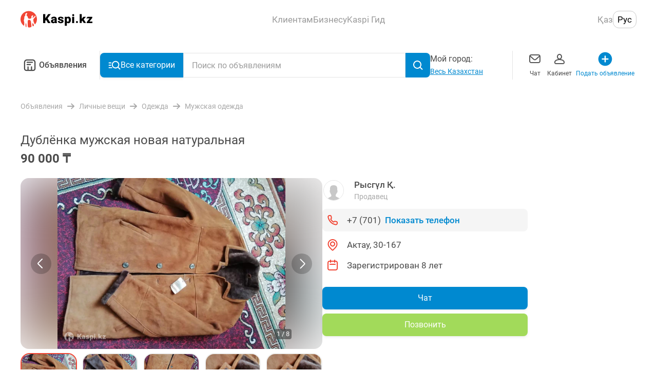

--- FILE ---
content_type: application/javascript; charset=UTF-8
request_url: https://obyavleniya.kaspi.kz/_nuxt/1e28fda.js
body_size: 2419
content:
!function(){try{var e="undefined"!=typeof window?window:"undefined"!=typeof global?global:"undefined"!=typeof self?self:{},t=(new Error).stack;t&&(e._sentryDebugIds=e._sentryDebugIds||{},e._sentryDebugIds[t]="77480648-4028-43fa-9f68-1f7d7be51cb0",e._sentryDebugIdIdentifier="sentry-dbid-77480648-4028-43fa-9f68-1f7d7be51cb0")}catch(e){}}();var _global="undefined"!=typeof window?window:"undefined"!=typeof global?global:"undefined"!=typeof self?self:{};_global.SENTRY_RELEASE={id:"d4d439d062c02d59c32c95dba6b2ab630fa90681"},(window.webpackJsonp=window.webpackJsonp||[]).push([[65],{1548:function(e,t,n){},1549:function(e,t,n){},1682:function(e,t,n){"use strict";n(1548)},1683:function(e,t,n){"use strict";n(1549)},1746:function(e,t,n){"use strict";n.r(t);n(10),n(9),n(8),n(13),n(14);var r=n(18),l=n(3),o=(n(57),n(61),n(36),n(66),n(12),n(58),n(6),n(7),n(90),n(2)),c=n(1678),d=n.n(c),_=n(1679),f=n.n(_),v=n(45),w=n(363),y=n(1237);function h(object,e){var t=Object.keys(object);if(Object.getOwnPropertySymbols){var n=Object.getOwnPropertySymbols(object);e&&(n=n.filter((function(e){return Object.getOwnPropertyDescriptor(object,e).enumerable}))),t.push.apply(t,n)}return t}function m(e){for(var i=1;i<arguments.length;i++){var source=null!=arguments[i]?arguments[i]:{};i%2?h(Object(source),!0).forEach((function(t){Object(l.a)(e,t,source[t])})):Object.getOwnPropertyDescriptors?Object.defineProperties(e,Object.getOwnPropertyDescriptors(source)):h(Object(source)).forEach((function(t){Object.defineProperty(e,t,Object.getOwnPropertyDescriptor(source,t))}))}return e}var O,C,E={index:0,counterEl:!0,preloaderEl:!0,arrowEl:!1,closeEl:!1,captionEl:!1,fullscreenEl:!1,showAnimationDuration:0,history:!1,errorMsg:"",loop:!1,closeOnScroll:!1};!function(e){e.CLOSE="close",e.AFTER_CHANGE="afterChange"}(O||(O={})),function(e){e.CLOSE="gallery-close",e.CONTENT_CHANGE="gallery-content-change"}(C||(C={}));var j=Object(o.c)({name:"FullScreenGallery",components:{Icon:v.a},props:{isShown:{type:Boolean,default:!1},images:{type:Array,default:function(){return[]}},openedIndex:{type:Number,default:0},activeSlide:{type:Number,default:0},isDesktop:{type:Boolean,default:!1}},setup:function(e,t){var n=t.emit,c=Object(o.t)(),_=Object(o.s)(),v=Object(o.p)().i18n,h=Object(o.n)(e),j=h.isShown,k=h.openedIndex,x=h.activeSlide,D=Object(o.k)(null),S=Object(o.k)(e.images),I=Object(o.k)(0);if(c.afterEach((function(e){var t;e.query[w.d]||null===(t=D.value)||void 0===t||t.close()})),_.value.query[w.d]){var A=m({},_.value.query);delete A[w.d],c.replace({query:A})}var G=function(element,e){var img=element.querySelector("img.pswp__img");img&&(img.style.height="".concat(e,"px"))},N=function(){if(e.isDesktop){var t=e.images.length>1?200:80;I.value=window.innerHeight-80-t}},P=function(){var t=Object(r.a)(regeneratorRuntime.mark((function t(){var r,o;return regeneratorRuntime.wrap((function(t){for(;;)switch(t.prev=t.next){case 0:if(r=document.querySelector(".full-screen-gallery.pswp")){t.next=3;break}return t.abrupt("return");case 3:return N(),o=m(m({},E),{},{index:k.value,errorMsg:'<div class="pswp__error-msg">\n                        <h3 class="pswp__error-msg-title">\n                            '.concat(v.t("error.openFullscreenPhoto.title"),"\n                        </h3>\n                        <span>\n                            ").concat(v.t("error.openFullscreenPhoto.message"),"\n                        </span>\n                    </div>")}),t.next=7,Object(y.c)();case 7:t.sent&&(S.value=e.images.map((function(e){return m(m({},e),{},{src:Object(y.a)(e.src)})}))),D.value=new d.a(r,f.a,S.value,o),D.value.listen(O.CLOSE,(function(){_.value.query[w.d]&&c.go(-1),n(C.CLOSE)})),D.value.listen(O.AFTER_CHANGE,(function(){n(C.CONTENT_CHANGE,D.value.getCurrentIndex())})),D.value.init(),D.value.listen("imageLoadComplete",(function(t,n){e.isDesktop&&(n.container.style.transform="translate(0, ".concat(80,"px)"),G(n.container,I.value))})),D.value.listen("afterChange",(function(){e.isDesktop&&document.querySelectorAll(".pswp__zoom-wrap").forEach((function(e){e.setAttribute("style","transform: translate(0, ".concat(80,"px)")),G(e,I.value)}))})),c.push({query:m(m({},_.value.query),{},Object(l.a)({},w.d,"1"))});case 16:case"end":return t.stop()}}),t)})));return function(){return t.apply(this,arguments)}}();return Object(o.u)((function(){return j.value}),(function(e){e&&setTimeout(P,0)})),Object(o.u)(x,(function(t){var n;e.isDesktop&&(null===(n=D.value)||void 0===n||n.goTo(t))}),{immediate:!0}),{initGallery:P,closeGallery:function(){var e;null===(e=D.value)||void 0===e||e.close()},navigateGallery:function(t){if(D.value&&e.images.length){var n=D.value,r=n.getCurrentIndex,l=n.goTo,o=n.items,c=r();l("next"===t?(c+1)%o.length:(c-1+o.length)%o.length)}}}}}),k=j,x=(n(1680),n(1681),n(1682),n(1683),n(17)),component=Object(x.a)(k,(function(){var e=this,t=e.$createElement,n=e._self._c||t;return n("portal",{attrs:{to:"modals"}},[e.isShown?n("div",{class:{pswp:!0,"full-screen-gallery":!0,"pswp--desktop":e.isDesktop,"full-screen-gallery--desktop":e.isDesktop},attrs:{tabindex:"-1",role:"dialog","aria-hidden":"true"}},[n("div",{staticClass:"pswp__bg"}),e._v(" "),n("div",{staticClass:"pswp__scroll-wrap"},[n("div",{staticClass:"pswp__container"},[n("div",{staticClass:"pswp__item"}),e._v(" "),n("div",{staticClass:"pswp__item"}),e._v(" "),n("div",{staticClass:"pswp__item"})]),e._v(" "),e.isDesktop&&e.images.length>1?n("div",{staticClass:"full-screen-gallery__button-block"},[n("button",{staticClass:"full-screen-gallery__button pswp__button pswp__button--arrow--left",on:{click:function(){return e.navigateGallery("prev")}}},[n("Icon",{attrs:{name:"arrow-left","is-white":"",width:"40px",height:"40px"}})],1),e._v(" "),n("button",{staticClass:"full-screen-gallery__button pswp__button pswp__button--arrow--right",on:{click:function(){return e.navigateGallery("next")}}},[n("Icon",{attrs:{name:"arrow-right","is-white":"",width:"40px",height:"40px"}})],1)]):e._e(),e._v(" "),n("div",{staticClass:"pswp__ui pswp__ui--hidden"},[n("div",{staticClass:"pswp__top-bar full-screen-gallery__header"},[n("button",{staticClass:"full-screen-gallery__fab",on:{click:e.closeGallery}},[n("Icon",{staticClass:"full-screen-gallery__icon",attrs:{name:e.isDesktop?"close":"arrow-back","is-white":""}})],1),e._v(" "),n("div",{staticClass:"pswp__counter full-screen-gallery__counter"}),e._v(" "),n("div",{staticClass:"full-screen-gallery__fav"},[e._t("favorites")],2)]),e._v(" "),n("div",{staticClass:"pswp__preloader"},[n("div",{staticClass:"pswp__preloader__icn"},[n("div",{staticClass:"pswp__preloader__cut"},[n("div",{staticClass:"pswp__preloader__donut"})])])]),e._v(" "),n("div",{staticClass:"pswp__share-modal pswp__share-modal--hidden pswp__single-tap"},[n("div",{staticClass:"pswp__share-tooltip"})]),e._v(" "),n("div",{staticClass:"pswp__caption"},[n("div",{staticClass:"pswp__caption__center"})])])]),e._v(" "),n("div",{staticClass:"full-screen-gallery__footer"},[e._t("footer")],2)]):e._e()])}),[],!1,null,"02b3e6ec",null);t.default=component.exports}}]);

--- FILE ---
content_type: application/javascript; charset=UTF-8
request_url: https://obyavleniya.kaspi.kz/_nuxt/9e91ff7.js
body_size: 14151
content:
!function(){try{var t="undefined"!=typeof window?window:"undefined"!=typeof global?global:"undefined"!=typeof self?self:{},n=(new Error).stack;n&&(t._sentryDebugIds=t._sentryDebugIds||{},t._sentryDebugIds[n]="3ca1fbf4-6609-4fa8-8909-57d019b0fede",t._sentryDebugIdIdentifier="sentry-dbid-3ca1fbf4-6609-4fa8-8909-57d019b0fede")}catch(t){}}();var _global="undefined"!=typeof window?window:"undefined"!=typeof global?global:"undefined"!=typeof self?self:{};_global.SENTRY_RELEASE={id:"d4d439d062c02d59c32c95dba6b2ab630fa90681"},(window.webpackJsonp=window.webpackJsonp||[]).push([[60],{1245:function(t,n,e){"use strict";(function(t){function r(t){return t&&t.Math==Math?t:void 0}e.d(n,"a",(function(){return o})),e.d(n,"b",(function(){return c})),e.d(n,"c",(function(){return f}));const o="object"==typeof globalThis&&r(globalThis)||"object"==typeof window&&r(window)||"object"==typeof self&&r(self)||"object"==typeof t&&r(t)||function(){return this}()||{};function c(){return o}function f(t,n,e){const r=e||o,c=r.__SENTRY__=r.__SENTRY__||{};return c[t]||(c[t]=n())}}).call(this,e(91))},1265:function(t,n,e){"use strict";e.d(n,"a",(function(){return d})),e.d(n,"b",(function(){return l})),e.d(n,"c",(function(){return O})),e.d(n,"d",(function(){return o})),e.d(n,"e",(function(){return f})),e.d(n,"f",(function(){return j})),e.d(n,"g",(function(){return S})),e.d(n,"h",(function(){return $})),e.d(n,"i",(function(){return y})),e.d(n,"j",(function(){return _})),e.d(n,"k",(function(){return m})),e.d(n,"l",(function(){return v})),e.d(n,"m",(function(){return h})),e.d(n,"n",(function(){return w})),e.d(n,"o",(function(){return E})),e.d(n,"p",(function(){return k}));const r=Object.prototype.toString;function o(t){switch(r.call(t)){case"[object Error]":case"[object Exception]":case"[object DOMException]":return!0;default:return S(t,Error)}}function c(t,n){return r.call(t)===`[object ${n}]`}function f(t){return c(t,"ErrorEvent")}function d(t){return c(t,"DOMError")}function l(t){return c(t,"DOMException")}function h(t){return c(t,"String")}function y(t){return"object"==typeof t&&null!==t&&"__sentry_template_string__"in t&&"__sentry_template_values__"in t}function m(t){return null===t||y(t)||"object"!=typeof t&&"function"!=typeof t}function _(t){return c(t,"Object")}function j(t){return"undefined"!=typeof Event&&S(t,Event)}function O(t){return"undefined"!=typeof Element&&S(t,Element)}function v(t){return c(t,"RegExp")}function E(t){return Boolean(t&&t.then&&"function"==typeof t.then)}function w(t){return _(t)&&"nativeEvent"in t&&"preventDefault"in t&&"stopPropagation"in t}function $(t){return"number"==typeof t&&t!=t}function S(t,base){try{return t instanceof base}catch(t){return!1}}function k(t){return!("object"!=typeof t||null===t||!t.__isVue&&!t._isVue)}},1274:function(t,n,e){"use strict";e.d(n,"a",(function(){return h})),e.d(n,"b",(function(){return j})),e.d(n,"c",(function(){return w})),e.d(n,"d",(function(){return E})),e.d(n,"e",(function(){return l})),e.d(n,"f",(function(){return m})),e.d(n,"g",(function(){return y})),e.d(n,"h",(function(){return _}));var r=e(1658),o=e(1292),c=e(1265),f=e(1293),d=e(1418);function l(source,t,n){if(!(t in source))return;const e=source[t],r=n(e);"function"==typeof r&&y(r,e),source[t]=r}function h(t,n,e){try{Object.defineProperty(t,n,{value:e,writable:!0,configurable:!0})}catch(e){o.a&&f.c.log(`Failed to add non-enumerable property "${n}" to object`,t)}}function y(t,n){try{const e=n.prototype||{};t.prototype=n.prototype=e,h(t,"__sentry_original__",n)}catch(t){}}function m(t){return t.__sentry_original__}function _(object){return Object.keys(object).map((t=>`${encodeURIComponent(t)}=${encodeURIComponent(object[t])}`)).join("&")}function j(t){if(Object(c.d)(t))return{message:t.message,name:t.name,stack:t.stack,...v(t)};if(Object(c.f)(t)){const n={type:t.type,target:O(t.target),currentTarget:O(t.currentTarget),...v(t)};return"undefined"!=typeof CustomEvent&&Object(c.g)(t,CustomEvent)&&(n.detail=t.detail),n}return t}function O(t){try{return Object(c.c)(t)?Object(r.d)(t):Object.prototype.toString.call(t)}catch(t){return"<unknown>"}}function v(t){if("object"==typeof t&&null!==t){const n={};for(const e in t)Object.prototype.hasOwnProperty.call(t,e)&&(n[e]=t[e]);return n}return{}}function E(t,n=40){const e=Object.keys(j(t));if(e.sort(),!e.length)return"[object has no keys]";if(e[0].length>=n)return Object(d.d)(e[0],n);for(let t=e.length;t>0;t--){const r=e.slice(0,t).join(", ");if(!(r.length>n))return t===e.length?r:Object(d.d)(r,n)}return""}function w(t){return $(t,new Map)}function $(t,n){if(function(input){if(!Object(c.j)(input))return!1;try{const t=Object.getPrototypeOf(input).constructor.name;return!t||"Object"===t}catch(t){return!0}}(t)){const e=n.get(t);if(void 0!==e)return e;const r={};n.set(t,r);for(const e of Object.keys(t))void 0!==t[e]&&(r[e]=$(t[e],n));return r}if(Array.isArray(t)){const e=n.get(t);if(void 0!==e)return e;const r=[];return n.set(t,r),t.forEach((t=>{r.push($(t,n))})),r}return t}},1292:function(t,n,e){"use strict";e.d(n,"a",(function(){return r}));const r=!1},1293:function(t,n,e){"use strict";e.d(n,"a",(function(){return c})),e.d(n,"b",(function(){return d})),e.d(n,"c",(function(){return l})),e.d(n,"d",(function(){return f}));var r=e(1292),o=e(1245);const c=["debug","info","warn","error","log","assert","trace"],f={};function d(t){if(!("console"in o.a))return t();const n=o.a.console,e={},r=Object.keys(f);r.forEach((t=>{const r=f[t];e[t]=n[t],n[t]=r}));try{return t()}finally{r.forEach((t=>{n[t]=e[t]}))}}const l=function(){let t=!1;const n={enable:()=>{t=!0},disable:()=>{t=!1},isEnabled:()=>t};return r.a?c.forEach((e=>{n[e]=(...n)=>{t&&d((()=>{o.a.console[e](`Sentry Logger [${e}]:`,...n)}))}})):c.forEach((t=>{n[t]=()=>{}})),n}()},1309:function(t,n,e){"use strict";e.d(n,"a",(function(){return l})),e.d(n,"b",(function(){return h})),e.d(n,"c",(function(){return y}));var r=e(1292),o=e(1293),c=e(1563);const f={},d={};function l(t,n){f[t]=f[t]||[],f[t].push(n)}function h(t,n){d[t]||(n(),d[t]=!0)}function y(t,data){const n=t&&f[t];if(n)for(const e of n)try{e(data)}catch(n){r.a&&o.c.error(`Error while triggering instrumentation handler.\nType: ${t}\nName: ${Object(c.b)(e)}\nError:`,n)}}},1417:function(t,n,e){"use strict";e.d(n,"a",(function(){return h})),e.d(n,"b",(function(){return l})),e.d(n,"c",(function(){return m})),e.d(n,"d",(function(){return y})),e.d(n,"e",(function(){return d})),e.d(n,"f",(function(){return c}));var r=e(1274),o=(e(1418),e(1245));function c(){const t=o.a,n=t.crypto||t.msCrypto;let e=()=>16*Math.random();try{if(n&&n.randomUUID)return n.randomUUID().replace(/-/g,"");n&&n.getRandomValues&&(e=()=>{const t=new Uint8Array(1);return n.getRandomValues(t),t[0]})}catch(t){}return([1e7]+1e3+4e3+8e3+1e11).replace(/[018]/g,(t=>(t^(15&e())>>t/4).toString(16)))}function f(t){return t.exception&&t.exception.values?t.exception.values[0]:void 0}function d(t){const{message:n,event_id:e}=t;if(n)return n;const r=f(t);return r?r.type&&r.value?`${r.type}: ${r.value}`:r.type||r.value||e||"<unknown>":e||"<unknown>"}function l(t,n,e){const r=t.exception=t.exception||{},o=r.values=r.values||[],c=o[0]=o[0]||{};c.value||(c.value=n||""),c.type||(c.type=e||"Error")}function h(t,n){const e=f(t);if(!e)return;const r=e.mechanism;if(e.mechanism={type:"generic",handled:!0,...r,...n},n&&"data"in n){const t={...r&&r.data,...n.data};e.mechanism.data=t}}function y(t){if(t&&t.__sentry_captured__)return!0;try{Object(r.a)(t,"__sentry_captured__",!0)}catch(t){}return!1}function m(t){return Array.isArray(t)?t:[t]}},1418:function(t,n,e){"use strict";e.d(n,"a",(function(){return f})),e.d(n,"b",(function(){return c})),e.d(n,"c",(function(){return d})),e.d(n,"d",(function(){return o}));var r=e(1265);function o(t,n=0){return"string"!=typeof t||0===n||t.length<=n?t:`${t.slice(0,n)}...`}function c(line,t){let n=line;const e=n.length;if(e<=150)return n;t>e&&(t=e);let r=Math.max(t-60,0);r<5&&(r=0);let o=Math.min(r+140,e);return o>e-5&&(o=e),o===e&&(r=Math.max(o-140,0)),n=n.slice(r,o),r>0&&(n=`'{snip} ${n}`),o<e&&(n+=" {snip}"),n}function f(input,t){if(!Array.isArray(input))return"";const output=[];for(let i=0;i<input.length;i++){const t=input[i];try{Object(r.p)(t)?output.push("[VueViewModel]"):output.push(String(t))}catch(t){output.push("[value cannot be serialized]")}}return output.join(t)}function d(t,n=[],e=!1){return n.some((pattern=>function(t,pattern,n=!1){return!!Object(r.m)(t)&&(Object(r.l)(pattern)?pattern.test(t):!!Object(r.m)(pattern)&&(n?t===pattern:t.includes(pattern)))}(t,pattern,e)))}},1419:function(t,n,e){"use strict";(function(t){e.d(n,"a",(function(){return d})),e.d(n,"b",(function(){return l}));var r=e(1265),o=e(1662),c=e(1274),f=e(1563);function d(input,t=100,n=1/0){try{return h("",input,t,n)}catch(t){return{ERROR:`**non-serializable** (${t})`}}}function l(object,t=3,n=102400){const e=d(object,t);return r=e,function(t){return~-encodeURI(t).split(/%..|./).length}(JSON.stringify(r))>n?l(object,t-1,n):e;var r}function h(n,e,d=1/0,l=1/0,y=Object(o.a)()){const[m,_]=y;if(null==e||["number","boolean","string"].includes(typeof e)&&!Object(r.h)(e))return e;const j=function(n,e){try{if("domain"===n&&e&&"object"==typeof e&&e._events)return"[Domain]";if("domainEmitter"===n)return"[DomainEmitter]";if(void 0!==t&&e===t)return"[Global]";if("undefined"!=typeof window&&e===window)return"[Window]";if("undefined"!=typeof document&&e===document)return"[Document]";if(Object(r.p)(e))return"[VueViewModel]";if(Object(r.n)(e))return"[SyntheticEvent]";if("number"==typeof e&&e!=e)return"[NaN]";if("function"==typeof e)return`[Function: ${Object(f.b)(e)}]`;if("symbol"==typeof e)return`[${String(e)}]`;if("bigint"==typeof e)return`[BigInt: ${String(e)}]`;const o=function(t){const n=Object.getPrototypeOf(t);return n?n.constructor.name:"null prototype"}(e);return/^HTML(\w*)Element$/.test(o)?`[HTMLElement: ${o}]`:`[object ${o}]`}catch(t){return`**non-serializable** (${t})`}}(n,e);if(!j.startsWith("[object "))return j;if(e.__sentry_skip_normalization__)return e;const O="number"==typeof e.__sentry_override_normalization_depth__?e.__sentry_override_normalization_depth__:d;if(0===O)return j.replace("object ","");if(m(e))return"[Circular ~]";const v=e;if(v&&"function"==typeof v.toJSON)try{return h("",v.toJSON(),O-1,l,y)}catch(t){}const E=Array.isArray(e)?[]:{};let w=0;const $=Object(c.b)(e);for(const t in $){if(!Object.prototype.hasOwnProperty.call($,t))continue;if(w>=l){E[t]="[MaxProperties ~]";break}const n=$[t];E[t]=h(t,n,O-1,l,y),w++}return _(e),E}}).call(this,e(91))},1530:function(t,n,e){"use strict";function r(t){if(!t)return{};const n=t.match(/^(([^:/?#]+):)?(\/\/([^/?#]*))?([^?#]*)(\?([^#]*))?(#(.*))?$/);if(!n)return{};const e=n[6]||"",r=n[8]||"";return{host:n[4],path:n[5],protocol:n[2],search:e,hash:r,relative:n[5]+e+r}}function o(t){return t.split(/[\?#]/,1)[0]}e.d(n,"a",(function(){return r})),e.d(n,"b",(function(){return o}))},1533:function(t,n,e){"use strict";e.d(n,"a",(function(){return r}));const r=["activate","mount","update"]},1534:function(t,n,e){"use strict";e.d(n,"a",(function(){return c})),e.d(n,"b",(function(){return f}));const r=/(?:^|[-_])(\w)/g,o="<Anonymous>",c=(t,n)=>{if(!t)return o;if(t.$root===t)return"<Root>";if(!t.$options)return o;const e=t.$options;let c=e.name||e._componentTag;const f=e.__file;if(!c&&f){const t=f.match(/([^/\\]+)\.vue$/);t&&(c=t[1])}return(c?`<${d=c,d.replace(r,(t=>t.toUpperCase())).replace(/[-_]/g,"")}>`:o)+(f&&!1!==n?` at ${f}`:"");var d},f=t=>{if(t&&(t._isVue||t.__isVue)&&t.$parent){const n=[];let e=0;for(;t;){if(n.length>0){const r=n[n.length-1];if(r.constructor===t.constructor){e++,t=t.$parent;continue}e>0&&(n[n.length-1]=[r,e],e=0)}n.push(t),t=t.$parent}const r=n.map(((t,i)=>{return`${(0===i?"---\x3e ":(n=" ",e=5+2*i,n.repeat?n.repeat(e):n))+(Array.isArray(t)?`${c(t[0])}... (${t[1]} recursive calls)`:c(t))}`;var n,e})).join("\n");return`\n\nfound in\n\n${r}`}return`\n\n(found in ${c(t)})`}},1562:function(t,n,e){"use strict";e.d(n,"a",(function(){return h})),e.d(n,"b",(function(){return l}));var r=e(1236),o=e(1266),time=(e(1293),e(1660)),c=e(1533);var f=e(1534);const d={activate:["activated","deactivated"],create:["beforeCreate","created"],unmount:["beforeUnmount","unmounted"],destroy:["beforeDestroy","destroyed"],mount:["beforeMount","mounted"],update:["beforeUpdate","updated"]};function l(){return Object(r.l)().getTransaction()}const h=t=>{const n=(t.hooks||[]).concat(c.a).filter(((t,n,e)=>e.indexOf(t)===n)),e={};for(const r of n){const n=d[r];if(n)for(const c of n)e[c]=function(){const e=this.$root===this;if(e){Object(o.b)()&&(this.$_sentryRootSpan=this.$_sentryRootSpan||Object(o.e)({name:"Application Render",op:"ui.vue.render",origin:"auto.ui.vue"}))}const d=Object(f.a)(this,!1),l=Array.isArray(t.trackComponents)?t.trackComponents.indexOf(d)>-1:t.trackComponents;var h,y,m;if(e||l)if(this.$_sentrySpans=this.$_sentrySpans||{},c==n[0]){if(this.$root&&this.$root.$_sentryRootSpan||Object(o.b)()){const t=this.$_sentrySpans[r];t&&t.end(),this.$_sentrySpans[r]=Object(o.e)({name:`Vue <${d}>`,op:`ui.vue.${r}`,origin:"auto.ui.vue"})}}else{const span=this.$_sentrySpans[r];if(!span)return;span.end(),h=this,y=Object(time.c)(),m=t.timeout,h.$_sentryRootSpanTimer&&clearTimeout(h.$_sentryRootSpanTimer),h.$_sentryRootSpanTimer=setTimeout((()=>{h.$root&&h.$root.$_sentryRootSpan&&(h.$root.$_sentryRootSpan.end(y),h.$root.$_sentryRootSpan=void 0)}),m)}}}return e}},1563:function(t,n,e){"use strict";e.d(n,"a",(function(){return c})),e.d(n,"b",(function(){return l})),e.d(n,"c",(function(){return f}));const r=/\(error: (.*)\)/,o=/captureMessage|captureException/;function c(...t){const n=t.sort(((a,b)=>a[0]-b[0])).map((p=>p[1]));return(t,e=0)=>{const c=[],f=t.split("\n");for(let i=e;i<f.length;i++){const line=f[i];if(line.length>1024)continue;const t=r.test(line)?line.replace(r,"$1"):line;if(!t.match(/\S*Error: /)){for(const e of n){const n=e(t);if(n){c.push(n);break}}if(c.length>=50)break}}return function(t){if(!t.length)return[];const n=Array.from(t);/sentryWrapped/.test(n[n.length-1].function||"")&&n.pop();n.reverse(),o.test(n[n.length-1].function||"")&&(n.pop(),o.test(n[n.length-1].function||"")&&n.pop());return n.slice(0,50).map((t=>({...t,filename:t.filename||n[n.length-1].filename,function:t.function||"?"})))}(c)}}function f(t){return Array.isArray(t)?c(...t):t}const d="<anonymous>";function l(t){try{return t&&"function"==typeof t&&t.name||d}catch(t){return d}}},1658:function(t,n,e){"use strict";e.d(n,"a",(function(){return y})),e.d(n,"b",(function(){return h})),e.d(n,"c",(function(){return l})),e.d(n,"d",(function(){return f}));var r=e(1265),o=e(1245);const c=Object(o.b)();function f(t,n={}){if(!t)return"<unknown>";try{let e=t;const r=5,o=[];let c=0,f=0;const l=" > ",h=l.length;let y;const m=Array.isArray(n)?n:n.keyAttrs,_=!Array.isArray(n)&&n.maxStringLength||80;for(;e&&c++<r&&(y=d(e,m),!("html"===y||c>1&&f+o.length*h+y.length>=_));)o.push(y),f+=y.length,e=e.parentNode;return o.reverse().join(l)}catch(t){return"<unknown>"}}function d(t,n){const e=t,o=[];let f,d,l,h,i;if(!e||!e.tagName)return"";if(c.HTMLElement&&e instanceof HTMLElement&&e.dataset&&e.dataset.sentryComponent)return e.dataset.sentryComponent;o.push(e.tagName.toLowerCase());const y=n&&n.length?n.filter((t=>e.getAttribute(t))).map((t=>[t,e.getAttribute(t)])):null;if(y&&y.length)y.forEach((t=>{o.push(`[${t[0]}="${t[1]}"]`)}));else if(e.id&&o.push(`#${e.id}`),f=e.className,f&&Object(r.m)(f))for(d=f.split(/\s+/),i=0;i<d.length;i++)o.push(`.${d[i]}`);const m=["aria-label","type","name","title","alt"];for(i=0;i<m.length;i++)l=m[i],h=e.getAttribute(l),h&&o.push(`[${l}="${h}"]`);return o.join("")}function l(){try{return c.document.location.href}catch(t){return""}}function h(t){return c.document&&c.document.querySelector?c.document.querySelector(t):null}function y(t){if(!c.HTMLElement)return null;let n=t;for(let i=0;i<5;i++){if(!n)return null;if(n instanceof HTMLElement&&n.dataset.sentryComponent)return n.dataset.sentryComponent;n=n.parentNode}return null}},1659:function(t,n,e){"use strict";e.d(n,"a",(function(){return d})),e.d(n,"b",(function(){return f})),e.d(n,"c",(function(){return c}));var r,o=e(1265);function c(t){return new d((n=>{n(t)}))}function f(t){return new d(((n,e)=>{e(t)}))}!function(t){t[t.PENDING=0]="PENDING";t[t.RESOLVED=1]="RESOLVED";t[t.REJECTED=2]="REJECTED"}(r||(r={}));class d{constructor(t){d.prototype.__init.call(this),d.prototype.__init2.call(this),d.prototype.__init3.call(this),d.prototype.__init4.call(this),this._state=r.PENDING,this._handlers=[];try{t(this._resolve,this._reject)}catch(t){this._reject(t)}}then(t,n){return new d(((e,r)=>{this._handlers.push([!1,n=>{if(t)try{e(t(n))}catch(t){r(t)}else e(n)},t=>{if(n)try{e(n(t))}catch(t){r(t)}else r(t)}]),this._executeHandlers()}))}catch(t){return this.then((t=>t),t)}finally(t){return new d(((n,e)=>{let r,o;return this.then((n=>{o=!1,r=n,t&&t()}),(n=>{o=!0,r=n,t&&t()})).then((()=>{o?e(r):n(r)}))}))}__init(){this._resolve=t=>{this._setResult(r.RESOLVED,t)}}__init2(){this._reject=t=>{this._setResult(r.REJECTED,t)}}__init3(){this._setResult=(t,n)=>{this._state===r.PENDING&&(Object(o.o)(n)?n.then(this._resolve,this._reject):(this._state=t,this._value=n,this._executeHandlers()))}}__init4(){this._executeHandlers=()=>{if(this._state===r.PENDING)return;const t=this._handlers.slice();this._handlers=[],t.forEach((t=>{t[0]||(this._state===r.RESOLVED&&t[1](this._value),this._state===r.REJECTED&&t[2](this._value),t[0]=!0)}))}}}},1660:function(t,n,e){"use strict";e.d(n,"a",(function(){return d})),e.d(n,"b",(function(){return o})),e.d(n,"c",(function(){return c}));var r=e(1245);function o(){return Date.now()/1e3}const c=function(){const{performance:t}=r.a;if(!t||!t.now)return o;const n=Date.now()-t.now(),e=null==t.timeOrigin?n:t.timeOrigin;return()=>(e+t.now())/1e3}();let f;const d=(()=>{const{performance:t}=r.a;if(!t||!t.now)return void(f="none");const n=36e5,e=t.now(),o=Date.now(),c=t.timeOrigin?Math.abs(t.timeOrigin+e-o):n,d=c<n,l=t.timing&&t.timing.navigationStart,h="number"==typeof l?Math.abs(l+e-o):n;return d||h<n?c<=h?(f="timeOrigin",t.timeOrigin):(f="navigationStart",l):(f="dateNow",o)})()},1661:function(t,n,e){"use strict";e.d(n,"a",(function(){return f})),e.d(n,"b",(function(){return h})),e.d(n,"c",(function(){return y}));var r=e(1292),o=e(1265),c=e(1293);const f="baggage",d="sentry-",l=/^sentry-/;function h(t){if(!Object(o.m)(t)&&!Array.isArray(t))return;let n={};if(Array.isArray(t))n=t.reduce(((t,n)=>{const e=m(n);for(const n of Object.keys(e))t[n]=e[n];return t}),{});else{if(!t)return;n=m(t)}const e=Object.entries(n).reduce(((t,[n,e])=>{if(n.match(l)){t[n.slice(d.length)]=e}return t}),{});return Object.keys(e).length>0?e:void 0}function y(t){if(!t)return;return function(object){if(0===Object.keys(object).length)return;return Object.entries(object).reduce(((t,[n,e],o)=>{const f=`${encodeURIComponent(n)}=${encodeURIComponent(e)}`,d=0===o?f:`${t},${f}`;return d.length>8192?(r.a&&c.c.warn(`Not adding key: ${n} with val: ${e} to baggage header due to exceeding baggage size limits.`),t):d}),"")}(Object.entries(t).reduce(((t,[n,e])=>(e&&(t[`sentry-${n}`]=e),t)),{}))}function m(t){return t.split(",").map((t=>t.split("=").map((t=>decodeURIComponent(t.trim()))))).reduce(((t,[n,e])=>(t[n]=e,t)),{})}},1662:function(t,n,e){"use strict";function r(){const t="function"==typeof WeakSet,n=t?new WeakSet:[];return[function(e){if(t)return!!n.has(e)||(n.add(e),!1);for(let i=0;i<n.length;i++){if(n[i]===e)return!0}return n.push(e),!1},function(e){if(t)n.delete(e);else for(let i=0;i<n.length;i++)if(n[i]===e){n.splice(i,1);break}}]}e.d(n,"a",(function(){return r}))},1663:function(t,n,e){"use strict";e.d(n,"a",(function(){return l})),e.d(n,"b",(function(){return d})),e.d(n,"c",(function(){return h}));var r=e(1292),o=e(1293),c=e(1245);const f=Object(c.b)();function d(){if(!("fetch"in f))return!1;try{return new Headers,new Request("http://www.example.com"),new Response,!0}catch(t){return!1}}function l(t){return t&&/^function fetch\(\)\s+\{\s+\[native code\]\s+\}$/.test(t.toString())}function h(){if("string"==typeof EdgeRuntime)return!0;if(!d())return!1;if(l(f.fetch))return!0;let t=!1;const n=f.document;if(n&&"function"==typeof n.createElement)try{const e=n.createElement("iframe");e.hidden=!0,n.head.appendChild(e),e.contentWindow&&e.contentWindow.fetch&&(t=l(e.contentWindow.fetch)),n.head.removeChild(e)}catch(t){r.a&&o.c.warn("Could not create sandbox iframe for pure fetch check, bailing to window.fetch: ",t)}return t}},1665:function(t,n,e){"use strict";e.d(n,"a",(function(){return r}));class r extends Error{constructor(t,n="warn"){super(t),this.message=t,this.name=new.target.prototype.constructor.name,Object.setPrototypeOf(this,new.target.prototype),this.logLevel=n}}},1666:function(t,n,e){"use strict";e.d(n,"a",(function(){return d})),e.d(n,"b",(function(){return _})),e.d(n,"c",(function(){return f})),e.d(n,"d",(function(){return E})),e.d(n,"e",(function(){return h})),e.d(n,"f",(function(){return O})),e.d(n,"g",(function(){return l})),e.d(n,"h",(function(){return v})),e.d(n,"i",(function(){return m}));var r=e(1667),o=e(1419),c=e(1274);function f(t,n=[]){return[t,n]}function d(t,n){const[e,r]=t;return[e,[...r,n]]}function l(t,n){const e=t[1];for(const t of e){if(n(t,t[0].type))return!0}return!1}function h(t,n){return l(t,((t,e)=>n.includes(e)))}function y(input,t){return(t||new TextEncoder).encode(input)}function m(t,n){const[e,r]=t;let c=JSON.stringify(e);function f(t){"string"==typeof c?c="string"==typeof t?c+t:[y(c,n),t]:c.push("string"==typeof t?y(t,n):t)}for(const t of r){const[n,e]=t;if(f(`\n${JSON.stringify(n)}\n`),"string"==typeof e||e instanceof Uint8Array)f(e);else{let t;try{t=JSON.stringify(e)}catch(n){t=JSON.stringify(Object(o.a)(e))}f(t)}}return"string"==typeof c?c:function(t){const n=t.reduce(((t,n)=>t+n.length),0),e=new Uint8Array(n);let r=0;for(const n of t)e.set(n,r),r+=n.length;return e}(c)}function _(t,n){const e="string"==typeof t.data?y(t.data,n):t.data;return[Object(c.c)({type:"attachment",length:e.length,filename:t.filename,content_type:t.contentType,attachment_type:t.attachmentType}),e]}const j={session:"session",sessions:"session",attachment:"attachment",transaction:"transaction",event:"error",client_report:"internal",user_report:"default",profile:"profile",replay_event:"replay",replay_recording:"replay",check_in:"monitor",feedback:"feedback",span:"span",statsd:"metric_bucket"};function O(t){return j[t]}function v(t){if(!t||!t.sdk)return;const{name:n,version:e}=t.sdk;return{name:n,version:e}}function E(t,n,e,o){const f=t.sdkProcessingMetadata&&t.sdkProcessingMetadata.dynamicSamplingContext;return{event_id:t.event_id,sent_at:(new Date).toISOString(),...n&&{sdk:n},...!!e&&o&&{dsn:Object(r.b)(o)},...f&&{trace:Object(c.c)({...f})}}}},1667:function(t,n,e){"use strict";e.d(n,"a",(function(){return d})),e.d(n,"b",(function(){return f})),e.d(n,"c",(function(){return h}));var r=e(1292),o=e(1293);const c=/^(?:(\w+):)\/\/(?:(\w+)(?::(\w+)?)?@)([\w.-]+)(?::(\d+))?\/(.+)/;function f(t,n=!1){const{host:e,path:path,pass:r,port:o,projectId:c,protocol:f,publicKey:d}=t;return`${f}://${d}${n&&r?`:${r}`:""}@${e}${o?`:${o}`:""}/${path?`${path}/`:path}${c}`}function d(t){const n=c.exec(t);if(!n)return void Object(o.b)((()=>{console.error(`Invalid Sentry Dsn: ${t}`)}));const[e,r,f="",d,h="",y]=n.slice(1);let path="",m=y;const _=m.split("/");if(_.length>1&&(path=_.slice(0,-1).join("/"),m=_.pop()),m){const t=m.match(/^\d+/);t&&(m=t[0])}return l({host:d,pass:f,path:path,projectId:m,port:h,protocol:e,publicKey:r})}function l(t){return{protocol:t.protocol,publicKey:t.publicKey||"",pass:t.pass||"",host:t.host,port:t.port||"",path:t.path||"",projectId:t.projectId}}function h(t){const n="string"==typeof t?d(t):l(t);if(n&&function(t){if(!r.a)return!0;const{port:n,projectId:e,protocol:c}=t;return!(["protocol","publicKey","host","projectId"].find((component=>!t[component]&&(o.c.error(`Invalid Sentry Dsn: ${component} missing`),!0)))||(e.match(/^\d+$/)?function(t){return"http"===t||"https"===t}(c)?n&&isNaN(parseInt(n,10))&&(o.c.error(`Invalid Sentry Dsn: Invalid port ${n}`),1):(o.c.error(`Invalid Sentry Dsn: Invalid protocol ${c}`),1):(o.c.error(`Invalid Sentry Dsn: Invalid projectId ${e}`),1)))}(n))return n}},1668:function(t,n,e){"use strict";function r(){return"undefined"!=typeof __SENTRY_BROWSER_BUNDLE__&&!!__SENTRY_BROWSER_BUNDLE__}function o(){return"npm"}e.d(n,"a",(function(){return o})),e.d(n,"b",(function(){return r}))},1671:function(t,n,e){"use strict";(function(t,r){e.d(n,"a",(function(){return c}));var o=e(1668);function c(){return!Object(o.b)()&&"[object process]"===Object.prototype.toString.call(void 0!==t?t:0)}}).call(this,e(323),e(576)(t))},1686:function(t,n,e){"use strict";e.d(n,"a",(function(){return w}));var r=e(1373),o=e(1719),c=e(1253),f=e(1377),d=e(1245),l=e(1293),h=e(1417),y=e(1533),m=e(1236),_=e(1534);var j=e(1562);const O={Vue:d.a.Vue,attachProps:!0,logErrors:!0,hooks:y.a,timeout:2e3,trackComponents:!1},v=Object(c.d)(((t={})=>({name:"Vue",setupOnce(){},setup(n){!function(t,n){const e={...O,...t.getOptions(),...n};if(!e.Vue&&!e.app)return void Object(l.b)((()=>{console.warn("[@sentry/vue]: Misconfigured SDK. Vue specific errors will not be captured.\nUpdate your `Sentry.init` call with an appropriate config option:\n`app` (Application Instance - Vue 3) or `Vue` (Vue Constructor - Vue 2).")}));if(e.app){Object(h.c)(e.app).forEach((t=>E(t,e)))}else e.Vue&&E(e.Vue,e)}(n,t)}})));Object(c.c)("Vue",v);const E=(t,n)=>{const e=t;!0===(e._instance&&e._instance.isMounted)&&Object(l.b)((()=>{console.warn("[@sentry/vue]: Misconfigured SDK. Vue app is already mounted. Make sure to call `app.mount()` after `Sentry.init()`.")})),((t,n)=>{const{errorHandler:e,warnHandler:r,silent:o}=t.config;t.config.errorHandler=(c,f,d)=>{const h=Object(_.a)(f,!1),y=f?Object(_.b)(f):"",j={componentName:h,lifecycleHook:d,trace:y};if(n.attachProps&&f&&(f.$options&&f.$options.propsData?j.propsData=f.$options.propsData:f.$props&&(j.propsData=f.$props)),setTimeout((()=>{Object(m.d)(c,{captureContext:{contexts:{vue:j}},mechanism:{handled:!1}})})),"function"==typeof e&&e.call(t,c,f,d),n.logErrors){const t="undefined"!=typeof console,n=`Error in ${d}: "${c&&c.toString()}"`;r?r.call(null,n,f,y):t&&!o&&Object(l.b)((()=>{console.error(`[Vue warn]: ${n}${y}`)}))}}})(t,n),Object(f.a)(n)&&t.mixin(Object(j.a)({...n,...n.tracingOptions}))};function w(t={}){const n={_metadata:{sdk:{name:"sentry.javascript.vue",packages:[{name:"npm:@sentry/vue",version:r.a}],version:r.a}},defaultIntegrations:[...Object(o.c)(t),v()],...t};Object(o.d)(n)}},1691:function(t,n,e){"use strict";e.d(n,"a",(function(){return f})),e.d(n,"b",(function(){return h})),e.d(n,"c",(function(){return l})),e.d(n,"d",(function(){return d}));var r=e(1661),o=e(1417);const c=new RegExp("^[ \\t]*([0-9a-f]{32})?-?([0-9a-f]{16})?-?([01])?[ \\t]*$");function f(t){if(!t)return;const n=t.match(c);if(!n)return;let e;return"1"===n[3]?e=!0:"0"===n[3]&&(e=!1),{traceId:n[1],parentSampled:e,parentSpanId:n[2]}}function d(t,n){const e=f(t),c=Object(r.b)(n),{traceId:d,parentSpanId:l,parentSampled:h}=e||{};return e?{traceparentData:e,dynamicSamplingContext:c||{},propagationContext:{traceId:d||Object(o.f)(),parentSpanId:l||Object(o.f)().substring(16),spanId:Object(o.f)().substring(16),sampled:h,dsc:c||{}}}:{traceparentData:e,dynamicSamplingContext:void 0,propagationContext:{traceId:d||Object(o.f)(),spanId:Object(o.f)().substring(16)}}}function l(t,n){const e=f(t),c=Object(r.b)(n),{traceId:d,parentSpanId:l,parentSampled:h}=e||{};return e?{traceId:d||Object(o.f)(),parentSpanId:l||Object(o.f)().substring(16),spanId:Object(o.f)().substring(16),sampled:h,dsc:c||{}}:{traceId:d||Object(o.f)(),spanId:Object(o.f)().substring(16)}}function h(t=Object(o.f)(),n=Object(o.f)().substring(16),e){let r="";return void 0!==e&&(r=e?"-1":"-0"),`${t}-${n}${r}`}},1692:function(t,n,e){"use strict";e.d(n,"a",(function(){return d}));var r=e(1293),o=e(1274),c=e(1245),f=e(1309);function d(t){const n="console";Object(f.a)(n,t),Object(f.b)(n,l)}function l(){"console"in c.a&&r.a.forEach((function(t){t in c.a.console&&Object(o.e)(c.a.console,t,(function(n){return r.d[t]=n,function(...n){const e={args:n,level:t};Object(f.c)("console",e);const o=r.d[t];o&&o.apply(c.a.console,n)}}))}))}},1693:function(t,n,e){"use strict";e.d(n,"a",(function(){return m}));var r=e(1417),o=e(1274),c=e(1245),f=e(1309);const d=c.a;let l,h,y;function m(t){Object(f.a)("dom",t),Object(f.b)("dom",_)}function _(){if(!d.document)return;const t=f.c.bind(null,"dom"),n=j(t,!0);d.document.addEventListener("click",n,!1),d.document.addEventListener("keypress",n,!1),["EventTarget","Node"].forEach((n=>{const e=d[n]&&d[n].prototype;e&&e.hasOwnProperty&&e.hasOwnProperty("addEventListener")&&(Object(o.e)(e,"addEventListener",(function(n){return function(e,r,o){if("click"===e||"keypress"==e)try{const r=this,c=r.__sentry_instrumentation_handlers__=r.__sentry_instrumentation_handlers__||{},f=c[e]=c[e]||{refCount:0};if(!f.handler){const r=j(t);f.handler=r,n.call(this,e,r,o)}f.refCount++}catch(t){}return n.call(this,e,r,o)}})),Object(o.e)(e,"removeEventListener",(function(t){return function(n,e,r){if("click"===n||"keypress"==n)try{const e=this,o=e.__sentry_instrumentation_handlers__||{},c=o[n];c&&(c.refCount--,c.refCount<=0&&(t.call(this,n,c.handler,r),c.handler=void 0,delete o[n]),0===Object.keys(o).length&&delete e.__sentry_instrumentation_handlers__)}catch(t){}return t.call(this,n,e,r)}})))}))}function j(t,n=!1){return e=>{if(!e||e._sentryCaptured)return;const c=function(t){try{return t.target}catch(t){return null}}(e);if(function(t,n){return"keypress"===t&&(!n||!n.tagName||"INPUT"!==n.tagName&&"TEXTAREA"!==n.tagName&&!n.isContentEditable)}(e.type,c))return;Object(o.a)(e,"_sentryCaptured",!0),c&&!c._sentryId&&Object(o.a)(c,"_sentryId",Object(r.f)());const f="keypress"===e.type?"input":e.type;if(!function(t){if(t.type!==h)return!1;try{if(!t.target||t.target._sentryId!==y)return!1}catch(t){}return!0}(e)){t({event:e,name:f,global:n}),h=e.type,y=c?c._sentryId:void 0}clearTimeout(l),l=d.setTimeout((()=>{y=void 0,h=void 0}),1e3)}}},1694:function(t,n,e){"use strict";e.d(n,"a",(function(){return l})),e.d(n,"b",(function(){return h}));var r=e(1265),o=e(1274),c=e(1245),f=e(1309);const d=c.a,l="__sentry_xhr_v3__";function h(t){Object(f.a)("xhr",t),Object(f.b)("xhr",y)}function y(){if(!d.XMLHttpRequest)return;const t=XMLHttpRequest.prototype;Object(o.e)(t,"open",(function(t){return function(...n){const e=Date.now(),c=Object(r.m)(n[0])?n[0].toUpperCase():void 0,d=function(t){if(Object(r.m)(t))return t;try{return t.toString()}catch(t){}return}(n[1]);if(!c||!d)return t.apply(this,n);this[l]={method:c,url:d,request_headers:{}},"POST"===c&&d.match(/sentry_key/)&&(this.__sentry_own_request__=!0);const h=()=>{const t=this[l];if(t&&4===this.readyState){try{t.status_code=this.status}catch(t){}const n={args:[c,d],endTimestamp:Date.now(),startTimestamp:e,xhr:this};Object(f.c)("xhr",n)}};return"onreadystatechange"in this&&"function"==typeof this.onreadystatechange?Object(o.e)(this,"onreadystatechange",(function(t){return function(...n){return h(),t.apply(this,n)}})):this.addEventListener("readystatechange",h),Object(o.e)(this,"setRequestHeader",(function(t){return function(...n){const[header,e]=n,o=this[l];return o&&Object(r.m)(header)&&Object(r.m)(e)&&(o.request_headers[header.toLowerCase()]=e),t.apply(this,n)}})),t.apply(this,n)}})),Object(o.e)(t,"send",(function(t){return function(...n){const e=this[l];if(!e)return t.apply(this,n);void 0!==n[0]&&(e.body=n[0]);const r={args:[e.method,e.url],startTimestamp:Date.now(),xhr:this};return Object(f.c)("xhr",r),t.apply(this,n)}}))}},1695:function(t,n,e){"use strict";e.d(n,"a",(function(){return d}));var r=e(1274),o=e(1663),c=e(1245),f=e(1309);function d(t){const n="fetch";Object(f.a)(n,t),Object(f.b)(n,l)}function l(){Object(o.c)()&&Object(r.e)(c.a,"fetch",(function(t){return function(...n){const{method:e,url:r}=function(t){if(0===t.length)return{method:"GET",url:""};if(2===t.length){const[n,e]=t;return{url:y(n),method:h(e,"method")?String(e.method).toUpperCase():"GET"}}const n=t[0];return{url:y(n),method:h(n,"method")?String(n.method).toUpperCase():"GET"}}(n),o={args:n,fetchData:{method:e,url:r},startTimestamp:Date.now()};return Object(f.c)("fetch",{...o}),t.apply(c.a,n).then((t=>{const n={...o,endTimestamp:Date.now(),response:t};return Object(f.c)("fetch",n),t}),(t=>{const n={...o,endTimestamp:Date.now(),error:t};throw Object(f.c)("fetch",n),t}))}}))}function h(t,n){return!!t&&"object"==typeof t&&!!t[n]}function y(t){return"string"==typeof t?t:t?h(t,"url")?t.url:t.toString?t.toString():"":""}},1696:function(t,n,e){"use strict";e.d(n,"a",(function(){return o}));const r=["fatal","error","warning","log","info","debug"];function o(t){return"warn"===t?"warning":r.includes(t)?t:"log"}},1697:function(t,n,e){"use strict";e.d(n,"a",(function(){return f}));var r=e(1245),o=e(1309);let c=null;function f(t){const n="error";Object(o.a)(n,t),Object(o.b)(n,d)}function d(){c=r.a.onerror,r.a.onerror=function(t,n,line,e,r){const f={column:e,error:r,line:line,msg:t,url:n};return Object(o.c)("error",f),!(!c||c.__SENTRY_LOADER__)&&c.apply(this,arguments)},r.a.onerror.__SENTRY_INSTRUMENTED__=!0}},1698:function(t,n,e){"use strict";e.d(n,"a",(function(){return f}));var r=e(1245),o=e(1309);let c=null;function f(t){const n="unhandledrejection";Object(o.a)(n,t),Object(o.b)(n,d)}function d(){c=r.a.onunhandledrejection,r.a.onunhandledrejection=function(t){const n=t;return Object(o.c)("unhandledrejection",n),!(c&&!c.__SENTRY_LOADER__)||c.apply(this,arguments)},r.a.onunhandledrejection.__SENTRY_INSTRUMENTED__=!0}},1699:function(t,n,e){"use strict";e.d(n,"a",(function(){return c}));var r=e(1265),o=e(1418);function c(t,n,e=250,c,d,l,h){if(!(l.exception&&l.exception.values&&h&&Object(r.g)(h.originalException,Error)))return;const y=l.exception.values.length>0?l.exception.values[l.exception.values.length-1]:void 0;var m,_;y&&(l.exception.values=(m=f(t,n,d,h.originalException,c,l.exception.values,y,0),_=e,m.map((t=>(t.value&&(t.value=Object(o.d)(t.value,_)),t)))))}function f(t,n,e,o,c,h,y,m){if(h.length>=e+1)return h;let _=[...h];if(Object(r.g)(o[c],Error)){d(y,m);const r=t(n,o[c]),h=_.length;l(r,c,h,m),_=f(t,n,e,o[c],c,[r,..._],r,h)}return Array.isArray(o.errors)&&o.errors.forEach(((o,i)=>{if(Object(r.g)(o,Error)){d(y,m);const r=t(n,o),h=_.length;l(r,`errors[${i}]`,h,m),_=f(t,n,e,o,c,[r,..._],r,h)}})),_}function d(t,n){t.mechanism=t.mechanism||{type:"generic",handled:!0},t.mechanism={...t.mechanism,..."AggregateError"===t.type&&{is_exception_group:!0},exception_id:n}}function l(t,source,n,e){t.mechanism=t.mechanism||{type:"generic",handled:!0},t.mechanism={...t.mechanism,type:"chained",source:source,exception_id:n,parent_id:e}}},1700:function(t,n,e){"use strict";e.d(n,"a",(function(){return c}));var r=e(1665),o=e(1659);function c(t){const n=[];function e(t){return n.splice(n.indexOf(t),1)[0]}return{$:n,add:function(c){if(!(void 0===t||n.length<t))return Object(o.b)(new r.a("Not adding Promise because buffer limit was reached."));const f=c();return-1===n.indexOf(f)&&n.push(f),f.then((()=>e(f))).then(null,(()=>e(f).then(null,(()=>{})))),f},drain:function(t){return new o.a(((e,r)=>{let c=n.length;if(!c)return e(!0);const f=setTimeout((()=>{t&&t>0&&e(!1)}),t);n.forEach((t=>{Object(o.c)(t).then((()=>{--c||(clearTimeout(f),e(!0))}),r)}))}))}}}},1701:function(t,n,e){"use strict";e.d(n,"a",(function(){return o})),e.d(n,"b",(function(){return r})),e.d(n,"c",(function(){return c}));function r(header,t=Date.now()){const n=parseInt(`${header}`,10);if(!isNaN(n))return 1e3*n;const e=Date.parse(`${header}`);return isNaN(e)?6e4:e-t}function o(t,n,e=Date.now()){return function(t,n){return t[n]||t.all||0}(t,n)>e}function c(t,{statusCode:n,headers:e},o=Date.now()){const c={...t},f=e&&e["x-sentry-rate-limits"],d=e&&e["retry-after"];if(f)for(const t of f.trim().split(",")){const[n,e,,,r]=t.split(":",5),f=parseInt(n,10),d=1e3*(isNaN(f)?60:f);if(e)for(const t of e.split(";"))"metric_bucket"===t&&r&&!r.split(";").includes("custom")||(c[t]=o+d);else c.all=o+d}else d?c.all=o+r(d,o):429===n&&(c.all=o+6e4);return c}},1702:function(t,n,e){"use strict";e.d(n,"a",(function(){return c}));var r=e(1666),o=e(1660);function c(t,n,e){const c=[{type:"client_report"},{timestamp:e||Object(o.b)(),discarded_events:t}];return Object(r.c)(n?{dsn:n}:{},[c])}},1703:function(t,n,e){"use strict";e.d(n,"a",(function(){return y})),e.d(n,"b",(function(){return h})),e.d(n,"c",(function(){return l}));var r=e(1265),o=e(1417),c=e(1419),f=e(1274);function d(t,n){return t(n.stack||"",1)}function l(t,n){const e={type:n.name||n.constructor.name,value:n.message},r=d(t,n);return r.length&&(e.stacktrace={frames:r}),e}function h(t,n,e,d){const h="function"==typeof t?t().getClient():t;let y=e;const m=d&&d.data&&d.data.mechanism||{handled:!0,type:"generic"};let _;if(!Object(r.d)(e)){if(Object(r.j)(e)){const t=h&&h.getOptions().normalizeDepth;_={__serialized__:Object(c.b)(e,t)};const n=function(t){if("name"in t&&"string"==typeof t.name){let n=`'${t.name}' captured as exception`;return"message"in t&&"string"==typeof t.message&&(n+=` with message '${t.message}'`),n}return"message"in t&&"string"==typeof t.message?t.message:`Object captured as exception with keys: ${Object(f.d)(t)}`}(e);y=d&&d.syntheticException||new Error(n),y.message=n}else y=d&&d.syntheticException||new Error(e),y.message=e;m.synthetic=!0}const j={exception:{values:[l(n,y)]}};return _&&(j.extra=_),Object(o.b)(j,void 0,void 0),Object(o.a)(j,m),{...j,event_id:d&&d.event_id}}function y(t,n,e="info",o,c){const f={event_id:o&&o.event_id,level:e};if(c&&o&&o.syntheticException){const e=d(t,o.syntheticException);e.length&&(f.exception={values:[{value:n,stacktrace:{frames:e}}]})}if(Object(r.i)(n)){const{__sentry_template_string__:t,__sentry_template_values__:e}=n;return f.logentry={message:t,params:e},f}return f.message=n,f}},1708:function(t,n,e){"use strict";function r(t,n){return null!=t?t:n()}e.d(n,"a",(function(){return r}))},1709:function(t,n,e){"use strict";function r(t){let n,e=t[0],i=1;for(;i<t.length;){const r=t[i],o=t[i+1];if(i+=2,("optionalAccess"===r||"optionalCall"===r)&&null==e)return;"access"===r||"optionalAccess"===r?(n=e,e=o(e)):"call"!==r&&"optionalCall"!==r||(e=o(((...t)=>e.call(n,...t))),n=void 0)}return e}e.d(n,"a",(function(){return r}))},1710:function(t,n,e){"use strict";e.d(n,"a",(function(){return c}));var r=e(1671),o=e(1245);function c(){return"undefined"!=typeof window&&(!Object(r.a)()||void 0!==o.a.process&&"renderer"===o.a.process.type)}},1752:function(t,n,e){"use strict";e.d(n,"a",(function(){return h}));var r=e(1727),o=(e(1308),e(1236)),c=e(1275),f=e(1241),d=e(1562);function l(t,n,e){t.onError((t=>Object(o.d)(t,{mechanism:{handled:!1}}))),t.beforeEach(((t,r,o)=>{const l=null==r.name&&0===r.matched.length,h={[c.c]:"auto.navigation.vue"};for(const n of Object.keys(t.params))h[`params.${n}`]=t.params[n];for(const n of Object.keys(t.query)){const e=t.query[n];e&&(h[`query.${n}`]=e)}let y=t.path,m="url";if(t.name&&"path"!==n.routeLabel?(y=t.name.toString(),m="custom"):t.matched[0]&&t.matched[0].path&&(y=t.matched[0].path,m="route"),n.instrumentPageLoad&&l){const t=Object(d.b)();if(t){"custom"!==(Object(f.e)(t).data||{})[c.e]&&(t.updateName(y),t.setAttribute(c.e,m)),t.setAttributes({...h,[c.c]:"auto.pageload.vue"})}}n.instrumentNavigation&&!l&&(h[c.e]=m,e({name:y,op:"navigation",attributes:h})),o&&o()}))}function h(t={}){if(!t.router)return Object(r.a)(t);const n=Object(r.a)({...t,instrumentNavigation:!1}),{router:e,instrumentNavigation:o=!0,instrumentPageLoad:c=!0,routeLabel:f="name"}=t;return{...n,afterAllSetup(t){n.afterAllSetup(t);l(e,{routeLabel:f,instrumentNavigation:o,instrumentPageLoad:c},(n=>{Object(r.b)(t,n)}))}}}},1753:function(t,n,e){"use strict";e.d(n,"a",(function(){return l}));var object=e(1274),r=e(1245);const o=Object(r.b)();var c=e(1309);const f=r.a;let d;function l(t){const n="history";Object(c.a)(n,t),Object(c.b)(n,h)}function h(){if(!function(){const t=o.chrome,n=t&&t.app&&t.app.runtime,e="history"in o&&!!o.history.pushState&&!!o.history.replaceState;return!n&&e}())return;const t=f.onpopstate;function n(t){return function(...n){const e=n.length>2?n[2]:void 0;if(e){const t=d,n=String(e);d=n;const r={from:t,to:n};Object(c.c)("history",r)}return t.apply(this,n)}}f.onpopstate=function(...n){const e=f.location.href,r=d;d=e;const o={from:r,to:e};if(Object(c.c)("history",o),t)try{return t.apply(this,n)}catch(t){}},Object(object.e)(f.history,"pushState",n),Object(object.e)(f.history,"replaceState",n)}},1754:function(t,n,e){"use strict";e.d(n,"a",(function(){return m})),e.d(n,"b",(function(){return h}));e(1292);var r=e(1265),o=(e(1293),e(1419)),c=e(1530);const f={ip:!1,request:!0,transaction:!0,user:!0},d=["cookies","data","headers","method","query_string","url"],l=["id","username","email"];function h(t,n={}){const e=t.method&&t.method.toUpperCase();let path="",source="url";n.customRoute||t.route?(path=n.customRoute||`${t.baseUrl||""}${t.route&&t.route.path}`,source="route"):(t.originalUrl||t.url)&&(path=Object(c.b)(t.originalUrl||t.url||""));let r="";return n.method&&e&&(r+=e),n.method&&n.path&&(r+=" "),n.path&&path&&(r+=path),[r,source]}function y(t,n){const{include:e=d,deps:c}=n||{},f={},l=t.headers||{},h=t.method,y=l.host||t.hostname||t.host||"<no host>",m="https"===t.protocol||t.socket&&t.socket.encrypted?"https":"http",j=t.originalUrl||t.url||"",O=j.startsWith(m)?j:`${m}://${y}${j}`;return e.forEach((n=>{switch(n){case"headers":f.headers=l,e.includes("cookies")||delete f.headers.cookie;break;case"method":f.method=h;break;case"url":f.url=O;break;case"cookies":f.cookies=t.cookies||l.cookie&&function(t){const n={};let e=0;for(;e<t.length;){const r=t.indexOf("=",e);if(-1===r)break;let o=t.indexOf(";",e);if(-1===o)o=t.length;else if(o<r){e=t.lastIndexOf(";",r-1)+1;continue}const c=t.slice(e,r).trim();if(void 0===n[c]){let e=t.slice(r+1,o).trim();34===e.charCodeAt(0)&&(e=e.slice(1,-1));try{n[c]=-1!==e.indexOf("%")?decodeURIComponent(e):e}catch(t){n[c]=e}}e=o+1}return n}(l.cookie)||{};break;case"query_string":f.query_string=_(t,c);break;case"data":if("GET"===h||"HEAD"===h)break;void 0!==t.body&&(f.data=Object(r.m)(t.body)?t.body:JSON.stringify(Object(o.a)(t.body)));break;default:({}).hasOwnProperty.call(t,n)&&(f[n]=t[n])}})),f}function m(t,n,e){const o={...f,...e&&e.include};if(o.request){const r=Array.isArray(o.request)?y(n,{include:o.request,deps:e&&e.deps}):y(n,{deps:e&&e.deps});t.request={...t.request,...r}}if(o.user){const e=n.user&&Object(r.j)(n.user)?function(t,n){const e={};return(Array.isArray(n)?n:l).forEach((n=>{t&&n in t&&(e[n]=t[n])})),e}(n.user,o.user):{};Object.keys(e).length&&(t.user={...t.user,...e})}if(o.ip){const e=n.ip||n.socket&&n.socket.remoteAddress;e&&(t.user={...t.user,ip_address:e})}return o.transaction&&!t.transaction&&(t.transaction=function(t,n){switch(n){case"path":return h(t,{path:!0})[0];case"handler":return t.route&&t.route.stack&&t.route.stack[0]&&t.route.stack[0].name||"<anonymous>";default:return h(t,{path:!0,method:!0,customRoute:t._reconstructedRoute?t._reconstructedRoute:void 0})[0]}}(n,o.transaction)),t}function _(t,n){let e=t.originalUrl||t.url||"";if(e){e.startsWith("/")&&(e=`http://dogs.are.great${e}`);try{return t.query||"undefined"!=typeof URL&&new URL(e).search.slice(1)||n&&n.url&&n.url.parse(e).query||void 0}catch(t){return}}}}}]);

--- FILE ---
content_type: application/javascript; charset=UTF-8
request_url: https://obyavleniya.kaspi.kz/_nuxt/11f438e.js
body_size: 14591
content:
!function(){try{var e="undefined"!=typeof window?window:"undefined"!=typeof global?global:"undefined"!=typeof self?self:{},t=(new Error).stack;t&&(e._sentryDebugIds=e._sentryDebugIds||{},e._sentryDebugIds[t]="450dfeb5-1bd7-49ed-8958-b53d68cee4b3",e._sentryDebugIdIdentifier="sentry-dbid-450dfeb5-1bd7-49ed-8958-b53d68cee4b3")}catch(e){}}();var _global="undefined"!=typeof window?window:"undefined"!=typeof global?global:"undefined"!=typeof self?self:{};_global.SENTRY_RELEASE={id:"d4d439d062c02d59c32c95dba6b2ab630fa90681"},(window.webpackJsonp=window.webpackJsonp||[]).push([[46,25,31,69,70],{1237:function(e,t,n){"use strict";n.d(t,"e",(function(){return l})),n.d(t,"d",(function(){return d})),n.d(t,"a",(function(){return f})),n.d(t,"c",(function(){return v})),n.d(t,"b",(function(){return O})),n.d(t,"f",(function(){return h}));n(62),n(36),n(66),n(6),n(225),n(43),n(226),n(227),n(228),n(229),n(230),n(231),n(232),n(233),n(234),n(235),n(236),n(237),n(238),n(239),n(240),n(241),n(46),n(8);var r=n(363),o=n(16),c=n(67),l=function(){var e=arguments.length>0&&void 0!==arguments[0]?arguments[0]:c.c.RU.code,t=arguments.length>1?arguments[1]:void 0,o=n(1247)("./".concat(e,"/no-photo-stub.svg")),l=n(1248)("./".concat(e,"/moder-stub.svg"));return r.c.RESUME!==t&&r.c.VACANCY!==t||(o=n(563)),{noPhotoStub:o,moderStub:l}},d=function(e){return{src:e,large:e,medium:e,small:e,h:300,w:400}},f=function(){var e=arguments.length>0&&void 0!==arguments[0]?arguments[0]:"";return e?e.replace(/\.(jpg|jpeg)$/gim,".webp"):e},v=function(){return new Promise((function(e){var t=new Image,n=function(){e(1===t.width)};t.onload=n,t.onerror=n,t.src="[data-uri]"}))},O=function(e){var t=/no-photo/i.test(e)||!e,n=!t&&/moderate-/i.test(e);return{isModerate:n,isNoPhoto:t,isStub:t||n}},h=function(e,t){e.target.setAttribute(o.i,t)}},1242:function(e,t,n){"use strict";n(12);var r=n(2),o=n(1749),c=n(1234),l=n(1728),d=n(1729),f={kk:l.a,ru:d.a},v=["today","yesterday","dayBeforeYesterday"];t.a=function(){var e=Object(r.p)().i18n;return{updateDate:function(t){if(!t)return"";try{var n=new Date,r=new Date(t),l=Object(o.a)(n,r);if(l<0){var d="[now: ".concat(n.getTime(),"][advert: ").concat(r.getTime(),"]");throw new Error("Wrong date input - negative date difference ".concat(d))}return l<=2?"".concat(e.t("common.updateDays.".concat(v[l]))):Object(c.a)(r,"d MMMM",{locale:f[e.locale]})}catch(e){return console.error(e),""}}}}},1244:function(e,t,n){},1247:function(e,t,n){var map={"./kk/no-photo-stub.svg":565,"./ru/no-photo-stub.svg":567};function r(e){var t=o(e);return n(t)}function o(e){if(!n.o(map,e)){var t=new Error("Cannot find module '"+e+"'");throw t.code="MODULE_NOT_FOUND",t}return map[e]}r.keys=function(){return Object.keys(map)},r.resolve=o,e.exports=r,r.id=1247},1248:function(e,t,n){var map={"./kk/moder-stub.svg":564,"./ru/moder-stub.svg":566};function r(e){var t=o(e);return n(t)}function o(e){if(!n.o(map,e)){var t=new Error("Cannot find module '"+e+"'");throw t.code="MODULE_NOT_FOUND",t}return map[e]}r.keys=function(){return Object.keys(map)},r.resolve=o,e.exports=r,r.id=1248},1252:function(e,t,n){"use strict";var r=n(2),o=n(363),c=n(1237);t.a=function(){var e=arguments.length>0&&void 0!==arguments[0]?arguments[0]:o.c.DEFAULT,t=Object(r.p)(),n=t.i18n,l=function(t){var template=arguments.length>1&&void 0!==arguments[1]?arguments[1]:e,r=template===o.c.VACANCY,l=Object(c.b)(t),d=l.isStub,f=l.isModerate,v=l.isNoPhoto,O=Object(c.e)(n.locale,template),h=O.moderStub,m=O.noPhotoStub,_=t;return f&&(_=h),(r||v)&&(_=m),{isVacancy:r,isNoPhoto:v,isStub:r||d,preview:_}};return{getAdaptPhotoData:l}}},1256:function(e,t,n){"use strict";var r=n(18),o=(n(57),n(2)),c=n(155);t.a=function(){var e=Object(o.k)(!1),t=Object(o.k)(!1),n=Object(c.a)(),l=function(){var o=Object(r.a)(regeneratorRuntime.mark((function r(){return regeneratorRuntime.wrap((function(r){for(;;)switch(r.prev=r.next){case 0:if(!Boolean(n.mainSections.length)){r.next=3;break}return r.abrupt("return",!0);case 3:return e.value=!0,r.next=6,n.fetchCategories();case 6:return t.value=!r.sent,e.value=!1,r.abrupt("return",!0);case 9:case"end":return r.stop()}}),r)})));return function(){return o.apply(this,arguments)}}();return{isFetching:e,isError:t,categories:n.categoriesByLevel,fetch:l}}},1257:function(e,t,n){},1258:function(e,t,n){},1259:function(e,t,n){},1264:function(e,t,n){"use strict";n.d(t,"a",(function(){return r})),n.d(t,"b",(function(){return o}));var r=2,o="..."},1271:function(e,t,n){"use strict";n(1244)},1273:function(e,t,n){"use strict";var r=n(3),o=(n(27),n(58),n(96),n(12),n(10),n(9),n(8),n(6),n(13),n(7),n(14),n(20)),c=n(78),l=n(95);function d(object,e){var t=Object.keys(object);if(Object.getOwnPropertySymbols){var n=Object.getOwnPropertySymbols(object);e&&(n=n.filter((function(e){return Object.getOwnPropertyDescriptor(object,e).enumerable}))),t.push.apply(t,n)}return t}function f(e){for(var i=1;i<arguments.length;i++){var source=null!=arguments[i]?arguments[i]:{};i%2?d(Object(source),!0).forEach((function(t){Object(r.a)(e,t,source[t])})):Object.getOwnPropertyDescriptors?Object.defineProperties(e,Object.getOwnPropertyDescriptors(source)):d(Object(source)).forEach((function(t){Object.defineProperty(e,t,Object.getOwnPropertyDescriptor(source,t))}))}return e}var v={disableLastLink:!1,hideLastLink:!1};t.a=function(){var e=arguments.length>0&&void 0!==arguments[0]?arguments[0]:v,t=Object(l.a)(),n=Object(c.a)(),r=e.disableLastLink,d=e.hideLastLink,O={alias:t.searchPathByCategory(null),name:o.e.HOME.name,index:1},h=function(e){d&&e.pop();var t=e.map((function(t,o){var c,l=null==t?void 0:t.breadcrumbs.join("/"),d=n.chosenCityAlias?"/".concat(n.chosenCityAlias,"/").concat(l,"/"):"/".concat(l,"/");return f(f({},e.length-1===o&&r?null:{alias:d}),{},{name:null!==(c=null==t?void 0:t.name)&&void 0!==c?c:"",index:o+2})}));return t.unshift(O),t};return{formatForBreadcrumbs:h}}},1279:function(e,t,n){"use strict";n.r(t);n(61),n(6),n(43),n(46);var r=n(2),o=n(130),c=Object(r.c)({name:"AdvertListingSkeleton",props:{items:{type:Number,default:4},isKaspi:{type:Boolean,default:!1},isWeb:{type:Boolean,default:!1},isList:{type:Boolean,default:!1},isListWebWide:{type:Boolean,default:!1}},setup:function(e){var t=function(){return n.e(72).then(n.bind(null,1742))},r=function(){return n.e(73).then(n.bind(null,1743))},c=function(){return n.e(71).then(n.bind(null,1744))};return{component:Object(o.c)((function(){return e.isList?t:e.isListWebWide?c:r}))}}}),l=(n(1271),n(17)),d=Object(l.a)(c,(function(){var e=this,t=e.$createElement,n=e._self._c||t;return n("div",{staticClass:"listing-skeleton",class:{"listing-skeleton--list":e.isList,"listing-skeleton--list-web-wide":e.isListWebWide,"listing-skeleton--kaspi-layout":e.isKaspi&&!e.isList&&!e.isListWebWide,"listing-skeleton--web-layout":e.isWeb&&!e.isList&&!e.isListWebWide},attrs:{"data-test-id":"listing-skeleton"}},e._l(e.items,(function(i){return n(e.component,{key:i,tag:"component",staticClass:"listing-skeleton__advert",attrs:{"is-list-web-wide":e.isListWebWide}})})),1)}),[],!1,null,"c0193680",null);t.default=d.exports},1280:function(e,t,n){"use strict";var r=n(2),o=Object(r.c)({name:"AdvertsList",props:{adverts:{type:Array,required:!0}}}),c=(n(1298),n(17)),component=Object(c.a)(o,(function(){var e=this,t=e.$createElement;return(e._self._c||t)("div",{staticClass:"listing"},[e._l(e.adverts,(function(t,n){return e._t("default",null,{advert:t,index:n})}))],2)}),[],!1,null,"1bbcb2c9",null);t.a=component.exports},1282:function(e,t,n){},1285:function(e,t,n){},1286:function(e,t,n){},1296:function(e,t,n){"use strict";n(61),n(12);var r=n(2),o=n(1242),c=Object(r.c)({name:"ListingItem",props:{advertId:{type:Number,required:!0},title:{type:String,required:!0},description:{type:String,default:""},price:{type:String,required:!0},location:{type:String,required:!0},date:{type:String,required:!0},advertLink:{type:String,required:!0},isPromote:{type:Boolean,default:!1},isHideFavorites:{type:Boolean,default:!1},isPageCategoryJob:{type:Boolean,default:!1},isWeb:{type:Boolean,default:!1},isMobile:{type:Boolean,default:!1},isDesktop:{type:Boolean,default:!1},profileLogo:{type:String,default:""},partnerName:{type:[Number,String],default:""},isShowViewed:{type:Boolean,default:!1}},emits:["advert:like","advert:open"],setup:function(e,t){var n=t.emit,c=Object(o.a)().updateDate,l=Object(r.a)((function(){var t=c(e.date).toLowerCase();return t?"".concat(e.location,", ").concat(t):e.location}));return{updateDate:c,handleOpen:function(e,t){n("advert:open"),e(t)},metaData:l}}}),l=(n(1300),n(17)),component=Object(l.a)(c,(function(){var e=this,t=e.$createElement,n=e._self._c||t;return n("NuxtLink",{attrs:{to:e.advertLink,custom:""},scopedSlots:e._u([{key:"default",fn:function(t){var r=t.navigate,o=t.href;return[n("div",{class:{"listing-job-item":!0,"listing-job-item--web":e.isWeb,"listing-job-item--mobile":e.isMobile,"listing-job-item--desktop":e.isDesktop,"listing-job-item--job":e.isPageCategoryJob&&e.isMobile}},[n("a",{staticClass:"listing-job-item__content-wrapper",attrs:{href:o},on:{click:function(t){return t.preventDefault(),e.handleOpen(r,o)}}},[n("div",{staticClass:"listing-job-item__content",attrs:{"data-test-id":"listing-item-content","data-product-id":e.advertId}},[e.isPromote?n("div",{staticClass:"listing-job-item__pre-title"},[e._v("\n                    "+e._s(e.$t("advert.info.promotion"))+"\n                ")]):e._e(),e._v(" "),e.isShowViewed?n("div",{staticClass:"listing-job-item__viewed"},[e._v("\n                    "+e._s(e.$ts("common.viewed"))+"\n                ")]):e._e(),e._v(" "),n("div",{staticClass:"listing-job-item__description-header"},[n("h4",{staticClass:"listing-job-item__title",attrs:{"data-test-id":"listing-item-title"}},[e._v("\n                        "+e._s(e.title)+"\n                    ")]),e._v(" "),n("span",{staticClass:"listing-job-item__price",attrs:{"data-test-id":"listing-item-price"}},[e._v("\n                        "+e._s(e.price)+"\n                    ")]),e._v(" "),e.isWeb&&e.description?n("span",{staticClass:"listing-job-item__description"},[e._v("\n                        "+e._s(e.description)+"\n                    ")]):e._e()]),e._v(" "),n("div",{staticClass:"listing-job-item__meta"},[e._v("\n                    "+e._s(e.metaData)+"\n                ")]),e._v(" "),e.profileLogo&&e.partnerName?n("div",{staticClass:"listing-job-item__partners"},[n("div",{staticClass:"listing-job-item__logo-wrapper"},[n("img",{staticClass:"listing-job-item__logo",attrs:{src:e.profileLogo,alt:"лого партнеров"}})]),e._v(" "),n("span",{staticClass:"listing-job-item__partner-name"},[e._v(e._s(e.partnerName))])]):e._e()])]),e._v(" "),e.isHideFavorites?e._e():n("div",{staticClass:"listing-job-item__fav"},[e._t("favorites")],2)])]}}],null,!0)})}),[],!1,null,"dd75d2e8",null);t.a=component.exports},1298:function(e,t,n){"use strict";n(1257)},1299:function(e,t,n){"use strict";n(1258)},1300:function(e,t,n){"use strict";n(1259)},1313:function(e,t,n){"use strict";n.d(t,"b",(function(){return r})),n.d(t,"a",(function(){return o}));n(12),n(36),n(100),n(6),n(75),n(61),n(16);var r=function(e,t){return Math.floor(Math.random()*(t-e+1)+e)},o=function(e){return"number"==typeof e&&e%1==0}},1325:function(e,t,n){"use strict";n.r(t);var r=n(2),o=n(16),c=n(1237),l=Object(r.c)({name:"GridImage",props:{src:{type:String,required:!0},alt:{type:String,default:""}},setup:function(){return{changeImageToWebp:c.a,updateLoadStatus:c.f,LoadStatus:o.j}}}),d=(n(1299),n(17)),component=Object(d.a)(l,(function(){var e=this,t=e.$createElement,n=e._self._c||t;return n("picture",[n("source",{attrs:{srcset:e.changeImageToWebp(e.src),type:"image/webp"}}),e._v(" "),n("source",{attrs:{srcset:e.src,type:"image/jpeg"}}),e._v(" "),n("img",{ref:"image",staticClass:"grid-image",attrs:{alt:e.alt,src:e.src,loading:"lazy","data-load-status":e.LoadStatus.PENDING},on:{load:function(t){return e.updateLoadStatus(t,e.LoadStatus.LOADED)},error:function(t){return e.updateLoadStatus(t,e.LoadStatus.FAILED)}}})])}),[],!1,null,"1f3c81b0",null);t.default=component.exports},1326:function(e,t,n){"use strict";var r=n(18),o=n(3),c=(n(57),n(61),n(12),n(10),n(9),n(8),n(6),n(13),n(7),n(14),n(2)),l=n(16),d=n(1264),f=(n(97),n(43),n(44),n(49),n(1313)),v=function(e,t,n){var r=function(e,t){var n=e/(t||l.f);return Object(f.a)(n)?n:Math.ceil(n)}(t,n),o=function(e){var t=e-d.a;return t>0?t:1}(e),c=function(e,t){var n=e+d.a;return n<t?n:t}(e,r),v=Array.from({length:c-o+1},(function(e,t){return o+t}));v.includes(1)||v.unshift(1),v.includes(r)||v.push(r);var O=[];return v.forEach((function(element){0!==O.length?(Number(O[O.length-1])<Number(element)-1&&O.push(d.b),O.push(String(element))):O.push(String(element))})),O},O=n(77),h=n(130);function m(object,e){var t=Object.keys(object);if(Object.getOwnPropertySymbols){var n=Object.getOwnPropertySymbols(object);e&&(n=n.filter((function(e){return Object.getOwnPropertyDescriptor(object,e).enumerable}))),t.push.apply(t,n)}return t}function _(e){for(var i=1;i<arguments.length;i++){var source=null!=arguments[i]?arguments[i]:{};i%2?m(Object(source),!0).forEach((function(t){Object(o.a)(e,t,source[t])})):Object.getOwnPropertyDescriptors?Object.defineProperties(e,Object.getOwnPropertyDescriptors(source)):m(Object(source)).forEach((function(t){Object.defineProperty(e,t,Object.getOwnPropertyDescriptor(source,t))}))}return e}t.a=function(e,t){var n=Object(c.p)().$config,o=Object(c.s)(),f=Object(c.t)(),m="canonical",y="prev",j="next",k=Object(h.c)((function(){var e;return Number(null!==(e=o.value.query.page)&&void 0!==e?e:1)})),S=Object(h.c)((function(){var t=Math.ceil(e.value/l.f),r=[{rel:m,href:"".concat(n.KASPI_DEEPLINK_URL).concat(o.value.path)}];if(1!==k.value){var c=_({},o.value.query);delete c[l.r],k.value>2&&(c.page=String(k.value-1));var d=Object(O.a)(o.value.path,c);r.push({rel:y,href:"".concat(n.KASPI_DEEPLINK_URL).concat(d)})}if(k.value<t){var f=Object(O.a)(o.value.path,_(_({},o.value.query),{},{page:String(k.value+1)}));r.push({rel:j,href:"".concat(n.KASPI_DEEPLINK_URL).concat(f)})}return r})),C=function(){var e=Object(r.a)(regeneratorRuntime.mark((function e(t){var n;return regeneratorRuntime.wrap((function(e){for(;;)switch(e.prev=e.next){case 0:return delete(n=_({},o.value.query))[l.r],1!==t&&(n.page=String(t)),e.next=5,f.push({query:n});case 5:case"end":return e.stop()}}),e)})));return function(t){return e.apply(this,arguments)}}(),w=Object(h.c)((function(){return v(k.value,e.value,t)})),P=Object(h.c)((function(){return 1===k.value})),A=Object(h.c)((function(){return k.value===Number(w.value[w.value.length-1])})),E=Object(h.c)((function(){return A.value?null:k.value+1})),L=Object(h.c)((function(){return P.value?null:k.value-1}));return{currentPage:k,headLinks:S,changePage:C,pagesList:w,isFirstPage:P,isLastPage:A,getPath:function(e){if(1===Number(e)){var t=_({},o.value.query);return delete t.page,Object(O.a)(o.value.path,t)}return e===d.b?"":Object(O.a)(o.value.path,_(_({},o.value.query),{},{page:String(e)}))},nextPage:E,prevPage:L}}},1327:function(e,t,n){"use strict";n(10),n(13),n(7),n(14);var r=n(62),o=n(3),c=(n(9),n(98),n(8),n(6),n(27),n(12),n(2)),l=n(60),d=(n(44),["title","type","description","url","image","locale"]),f=function(meta){return meta.reduce((function(e,t){var n=t.name,content=t.content;return e.push({hid:n,name:n,content:content}),d.includes(n)&&e.push({hid:"og:".concat(n),property:"og:".concat(n),content:content}),e}),[])};function v(object,e){var t=Object.keys(object);if(Object.getOwnPropertySymbols){var n=Object.getOwnPropertySymbols(object);e&&(n=n.filter((function(e){return Object.getOwnPropertyDescriptor(object,e).enumerable}))),t.push.apply(t,n)}return t}function O(e){for(var i=1;i<arguments.length;i++){var source=null!=arguments[i]?arguments[i]:{};i%2?v(Object(source),!0).forEach((function(t){Object(o.a)(e,t,source[t])})):Object.getOwnPropertyDescriptors?Object.defineProperties(e,Object.getOwnPropertyDescriptors(source)):v(Object(source)).forEach((function(t){Object.defineProperty(e,t,Object.getOwnPropertyDescriptor(source,t))}))}return e}t.a=function(){var e=Object(c.p)().$app;return{makeMeta:function(t){var title=t.title,n=t.description,image=t.image,o=t.keywords,c=t.meta,d=(void 0===c?[]:c).filter((function(t){return e.name!==l.a.KASPI||"robots"!==t.name}));return O(O({},title&&{title:title}),{},{meta:[].concat(Object(r.a)(n?[{hid:"og:description",property:"og:description",content:n},{hid:"description",name:"description",content:n}]:[]),Object(r.a)(title?[{hid:"og:title",property:"og:title",content:title}]:[]),Object(r.a)(image?[{hid:"og:image",property:"og:image",content:image}]:[]),Object(r.a)(o?[{hid:"keywords",name:"keywords",content:o}]:[]),Object(r.a)(f(d)))})}}}},1334:function(e,t,n){"use strict";n(1282)},1336:function(e,t,n){},1337:function(e,t,n){},1338:function(e,t,n){"use strict";n(10),n(9),n(13),n(7),n(14);var r=n(62),o=n(3),c=n(19),l=(n(6),n(69),n(8),n(58),n(27),n(372),n(373),n(197),n(44),n(49),n(12),n(68),n(2)),d=n(107),f=n(15),v=n(130),O=n(1335),h=n(118),m=n(95);function _(object,e){var t=Object.keys(object);if(Object.getOwnPropertySymbols){var n=Object.getOwnPropertySymbols(object);e&&(n=n.filter((function(e){return Object.getOwnPropertyDescriptor(object,e).enumerable}))),t.push.apply(t,n)}return t}function y(e){for(var i=1;i<arguments.length;i++){var source=null!=arguments[i]?arguments[i]:{};i%2?_(Object(source),!0).forEach((function(t){Object(o.a)(e,t,source[t])})):Object.getOwnPropertyDescriptors?Object.defineProperties(e,Object.getOwnPropertyDescriptors(source)):_(Object(source)).forEach((function(t){Object.defineProperty(e,t,Object.getOwnPropertyDescriptor(source,t))}))}return e}t.a=function(){var e=Object(m.a)(),t=Object(h.a)(),n=Object(O.a)().filterParamsVisibility,_=Object(l.a)((function(){var t=Object.entries(e.parameters.category).reduce((function(t,n){var r=Object(c.a)(n,2),l=r[0],param=r[1],d=e.checkIsCategoryParameterSelected(param);return y(y({},t),{},Object(o.a)({},l,d))}),{}),n={price:e.isPriceSelected,hasPhoto:e.parameters.static.hasPhoto,hasExchange:e.parameters.static.hasExchange};return Object.entries(y(y({},n),t)).reduce((function(e,t){var n=Object(c.a)(t,2),r=n[0],l=n[1];return y(y({},e),{},Object(o.a)({},r,l?-1:0))}),{})})),j=Object(l.a)((function(){return t.narrow.order.map((function(e){return e.filter((function(param){return n.value[param.name]}))})).filter((function(e){return e.length}))})),k=Object(v.c)((function(){var e=[d.d.BARGAIN,d.d.FREE,d.d.PRICE],t=j.value.flat().map((function(e){return{name:e.name,type:e.type}})),n=t.filter((function(param){return e.every((function(e){return e!==param.name}))}));if(t.length!==n.length){var o=t.findIndex((function(param){return e.includes(param.name)}));return-1===o?n:[].concat(Object(r.a)(n.slice(0,o)),[{name:d.d.PRICE,type:f.b.RANGE}],Object(r.a)(n.slice(o)))}return n}));return{filterGroups:j,orderBubbles:_,filterBubbles:k}}},1339:function(e,t,n){},1341:function(e,t,n){"use strict";n(1285)},1342:function(e,t,n){},1343:function(e,t,n){"use strict";n(1286)},1345:function(e,t,n){"use strict";t.a={created:function(){if(this.$redirectRoute){var e=this.$redirectRoute;this.$setRedirectRoute(null),this.$router.push(e)}}}},1370:function(e,t,n){"use strict";n(61),n(12);var r=n(2),o=n(1325),c=n(363),l=n(1252),d=n(1242),f=Object(r.c)({name:"ListingItemHorizontal",components:{GridImage:o.default},props:{advertId:{type:Number,required:!0},title:{type:String,required:!0},description:{type:String,required:!0},price:{type:String,required:!0},location:{type:String,required:!0},date:{type:String,required:!0},photoUrl:{type:String,required:!0},advertLink:{type:String,required:!0},advertTemplate:{type:String,default:c.c.DEFAULT},isPromote:{type:Boolean,default:!1},isHidePromote:{type:Boolean,default:!1},onImgError:{type:Function,default:function(){return Function}},isDesktop:{type:Boolean,default:!1}},emits:["advert:open"],setup:function(e,t){var n=t.emit,o=Object(r.p)().$ts,c=Object(l.a)(e.advertTemplate).getAdaptPhotoData,f=Object(d.a)().updateDate;return{preTitle:Object(r.a)((function(){return e.isPromote&&!e.isHidePromote?o("advert.info.promotion"):""})),replaceEmptyPath:function(){var path=arguments.length>0&&void 0!==arguments[0]?arguments[0]:"";return c(path).preview},handleOpen:function(e,t){n("advert:open"),e(t)},metaData:Object(r.a)((function(){var t=f(e.date).toLowerCase();return t?"".concat(e.location,", ").concat(t):e.location}))}}}),v=f,O=(n(1334),n(17)),component=Object(O.a)(v,(function(){var e=this,t=e.$createElement,n=e._self._c||t;return n("NuxtLink",{attrs:{to:e.advertLink,custom:""},scopedSlots:e._u([{key:"default",fn:function(t){var r=t.navigate,o=t.href;return[n("div",{class:{"listing-item-horizontal":!0,"listing-item-horizontal--desktop":e.isDesktop}},[n("a",{attrs:{href:o},on:{click:function(t){return t.preventDefault(),e.handleOpen(r,o)}}},[n("div",{staticClass:"listing-item-horizontal__content",attrs:{"data-test-id":"listing-item-content","data-product-id":e.advertId}},[n("div",{staticClass:"listing-item-horizontal__image-wrapper"},[n("GridImage",{staticClass:"listing-item-horizontal__image",attrs:{"on-img-error":e.onImgError,src:e.replaceEmptyPath(e.photoUrl),alt:e.title}})],1),e._v(" "),n("section",{staticClass:"listing-item-horizontal__info"},[e.preTitle?n("span",{staticClass:"listing-item-horizontal__pre-title"},[e._v("\n                        "+e._s(e.preTitle)+"\n                    ")]):e._e(),e._v(" "),n("div",{staticClass:"listing-item-horizontal__description-wrapper"},[n("h4",{staticClass:"listing-item-horizontal__title",attrs:{"data-test-id":"listing-item-title"}},[e._v("\n                            "+e._s(e.title)+"\n                        ")]),e._v(" "),n("span",{staticClass:"listing-item-horizontal__price",attrs:{"data-test-id":"listing-item-price"}},[e._v("\n                            "+e._s(e.price)+"\n                        ")]),e._v(" "),n("span",{class:{"listing-item-horizontal__description":!0,"listing-item-horizontal__description--big":!e.preTitle}},[e._v("\n                            "+e._s(e.description)+"\n                        ")])]),e._v(" "),n("div",{staticClass:"listing-item-horizontal__info-footer"},[n("div",{staticClass:"listing-item-horizontal__meta"},[e._v("\n                            "+e._s(e.metaData)+"\n                        ")])])])])])])]}}])})}),[],!1,null,"80ef0e2e",null);t.a=component.exports},1387:function(e,t,n){"use strict";n.r(t);var r=n(62),o=(n(8),n(6),n(44),n(49),n(224),n(68),n(7),n(83),n(12),n(197),n(2)),c=n(1254),l=n(130),d=Object(o.c)({name:"FilterSelect",components:{UiCheckbox:c.a},props:{title:{type:String,required:!0},options:{type:Array,required:!0},popular:{type:Array,default:function(){return[]}},activeValue:{type:Array,default:function(){return[]}},isMultiple:{type:Boolean,default:!1},isBoldTitle:{type:Boolean,default:!1}},setup:function(e,t){var n=t.emit,c=Object(o.n)(e),d=c.options,f=c.popular,v=c.activeValue,O=c.isMultiple,h=Object(o.k)(!1),m=Object(o.k)(""),_=Object(o.k)(),y=Object(o.k)(!1),j=Object(o.k)(!1),k=Object(l.c)((function(){return d.value.filter((function(option){return String(option.value).toLowerCase().includes(m.value.trim().toLowerCase())}))})),S=Object(l.c)((function(){return f.value.slice(0,7)})),C=Object(l.c)((function(){var e=[];return v.value.forEach((function(t){S.value.find((function(e){return e.key===t.key}))||e.push(t)})),e})),w=Object(l.c)((function(){return[].concat(Object(r.a)(C.value),Object(r.a)(S.value))})),P=Object(l.c)((function(){return d.value.length>S.value.length})),A=Object(l.c)((function(){return h.value?k.value:w.value})),E=Object(l.c)((function(){var e;return null===(e=v.value)||void 0===e?void 0:e.reduce((function(e,t){return e[t.key]=t.value,e}),{})}));return Object(o.u)([h,m],(function(){Object(o.e)((function(){_.value?j.value=_.value.scrollHeight>_.value.clientHeight:j.value=!1}))})),{activeOptionKeys:E,optionsList:A,handleOptionClick:function(option){var e,t,o,c=E.value[option.key];if(O.value)if(c){var l=null===(e=v.value)||void 0===e?void 0:e.findIndex((function(e){return e.key===option.key})),d=[].concat(Object(r.a)(null===(t=v.value)||void 0===t?void 0:t.slice(0,l)),Object(r.a)(null===(o=v.value)||void 0===o?void 0:o.slice(l+1)));n("change",d)}else n("change",[].concat(Object(r.a)(v.value),[option]));else n("change",c?[]:[option])},isShowMore:h,isMore:P,switchShowMore:function(){h.value=!h.value},searchValue:m,onOptionsScroll:function(e){var t=e.target;y.value=t.scrollHeight-t.scrollTop===t.clientHeight},onSearchInputClear:function(){m.value=""},isScrollHitTheBottom:y,isContentLong:j,optionsContainer:_}}}),f=(n(1341),n(17)),component=Object(f.a)(d,(function(){var e=this,t=e.$createElement,n=e._self._c||t;return n("div",{staticClass:"filter-select"},[n("span",{class:{"filter-select__title":!0,"filter-select__title--bold":e.isBoldTitle}},[e._v("\n        "+e._s(e.title)+"\n    ")]),e._v(" "),e.isShowMore?n("SearchInput",{staticClass:"filter-select__search",attrs:{"is-submit-button-hidden":"","is-clear-button-visible":"","is-gray-focus-outline":"","is-rounded":"",placeholder:e.$ts("listing.filter.search")},on:{clear:e.onSearchInputClear},model:{value:e.searchValue,callback:function(t){e.searchValue=t},expression:"searchValue"}}):e._e(),e._v(" "),e.optionsList.length>0?n("div",{ref:"optionsContainer",class:{"filter-select__options":!0,"filter-select__options--expanded":e.isShowMore},on:{scroll:e.onOptionsScroll}},e._l(e.optionsList,(function(option){return n("UiCheckbox",{key:option.key,attrs:{title:String(option.value),link:option.link,checked:Boolean(e.activeOptionKeys[option.key])},on:{change:function(t){return e.handleOptionClick(option)}}})})),1):n("p",{staticClass:"filter-select__no-results"},[e._v("\n        "+e._s(e.$ts("createAdvert.searchError"))+"\n    ")]),e._v(" "),e.isMore?n("button",{class:{"filter-select__more":!0,"filter-select__more--scroll-shadow":e.isContentLong&&!e.isScrollHitTheBottom},on:{click:e.switchShowMore}},[e._v("\n        "+e._s(e.$t("listing.filter."+(e.isShowMore?"hide":"showAll")))+"\n        "),n("UiIcon",{attrs:{name:e.isShowMore?"arrow-up":"arrow-down","is-blue":"",width:"16",height:"16"}})],1):e._e()],1)}),[],!1,null,"031efb05",null);t.default=component.exports;installComponents(component,{SearchInput:n(243).default})},1389:function(e,t,n){"use strict";n.r(t);var r=n(2),o=Object(r.c)({name:"FilterSkeleton"}),c=(n(1343),n(17)),component=Object(c.a)(o,(function(){var e=this,t=e.$createElement;e._self._c;return e._m(0)}),[function(){var e=this,t=e.$createElement,n=e._self._c||t;return n("div",{staticClass:"filter-skeleton"},[n("div",{staticClass:"filter-skeleton__item filter-skeleton__item--title"}),e._v(" "),n("div",{staticClass:"filter-skeleton__item"}),e._v(" "),n("div",{staticClass:"filter-skeleton__item"}),e._v(" "),n("div",{staticClass:"filter-skeleton__item"}),e._v(" "),n("div",{staticClass:"filter-skeleton__item"}),e._v(" "),n("div",{staticClass:"filter-skeleton__item"}),e._v(" "),n("div",{staticClass:"filter-skeleton__item"}),e._v(" "),n("div",{staticClass:"filter-skeleton__item"}),e._v(" "),n("div",{staticClass:"filter-skeleton__item"})])}],!1,null,"2714a0d0",null);t.default=component.exports},1398:function(e,t,n){"use strict";n(44),n(49),n(27),n(90);var r=n(20),o=n(74),c=n(118),l=n(149),d=n(95);t.a=function(){var e=Object(d.a)(),t=Object(c.a)(),n=Object(o.a)(),f=Object(l.a)();return{currentSearchStoreReset:function(o,c){var l;c(),l=o,[r.e.SEARCH.name,r.e.SEARCH_TERM.name,r.e.ADVERT.name,r.e.PARTNER.name].includes(l.name)||setTimeout((function(){(function(e){return[r.e.CATEGORY_LANDING.name].includes(e.name)})(o)||(f.placeholder=""),n.usedQuickFilterName="",e.$reset(),t.$reset()}),100)}}}},1399:function(e,t,n){"use strict";n(1336)},1400:function(e,t,n){"use strict";n(1337)},1401:function(e,t,n){"use strict";n(1339)},1402:function(e,t,n){"use strict";n(1342)},1458:function(e,t,n){},1552:function(e,t,n){"use strict";n.r(t);n(10),n(9),n(8),n(13),n(7),n(14);var r=n(3),o=n(62),c=(n(6),n(43),n(46),n(61),n(44),n(49),n(12),n(58),n(372),n(373),n(2)),l=(n(90),n(138)),d=n(63),f=n(95),v=Object(c.c)({name:"SortingControls",setup:function(e,t){var n=t.emit,r=Object(c.k)(!1),o=Object(c.k)(),v=Object(f.a)(),O=Object(c.a)((function(){return v.parameters.sorting})),h=Object(c.a)((function(){var e;return Object(d.i)(null===(e=v.category)||void 0===e?void 0:e.alias).sortingOptions}));Object(l.onClickOutside)(o,(function(){setTimeout((function(){r.value=!1}),0)}));return{dropdownRef:o,toggleDropdown:function(){r.value=!r.value},sortingOptions:h,isApplied:r,sortedItem:function(e){n("sort",e),r.value=!1},localSelectedSorting:O}}}),O=(n(1400),n(17)),h=Object(O.a)(v,(function(){var e=this,t=e.$createElement,n=e._self._c||t;return n("div",{staticClass:"sorting-controls"},[n("button",{staticClass:"sorting-controls__button",on:{click:e.toggleDropdown}},[n("UiIcon",{attrs:{name:"sorting",width:"16",height:"16","is-black":""}}),e._v(" "),n("span",{staticClass:"sorting-controls__name"},[e._v("\n            "+e._s(e.$ts("listing.filter.sorting"))+"\n        ")])],1),e._v(" "),e.isApplied?n("ul",{ref:"dropdownRef",staticClass:"sorting-controls__dropdown"},e._l(e.sortingOptions,(function(t){return n("li",{key:t.key,staticClass:"sorting-controls__dropdown-item",on:{click:function(n){return e.sortedItem(t)}}},[e._v("\n            "+e._s(e.$t("listing.sorting."+t.key))+"\n            "),e.localSelectedSorting.key===t.key?n("UiIcon",{attrs:{name:"check-bold",width:"24",height:"24","is-red":""}}):e._e()],1)})),0):e._e()])}),[],!1,null,"3f6a5fda",null).exports,m=n(1277),_=n(1254),y=n(33),filter=n(107),j=n(130),k=n(1338),S=(n(96),n(1250)),C=n(1304),w=n(18),P=(n(57),n(83),n(36),n(66),n(1324)),A=n(101),E=n(76),L=n(108),R=Object(c.c)({name:"ModalSorting",components:{CheckComponent:P.a,UiButton:A.default,VModal:L.a},setup:function(e,t){var n,r=t.emit,o=Object(f.a)(),l=Object(c.k)(o.parameters.sorting),v=function(){r("input",!1)},O=Object(d.i)(null===(n=o.category)||void 0===n?void 0:n.alias).sortingOptions;return{localSelectedSorting:l,close:v,handleSubmit:function(){o.parameters.sorting.key!==l.value.key?(r("change",l.value),v()):v()},sortingOptions:O,modalName:E.SEARCH_FILTER_SORTING_MODAL_NAME}}}),D=(n(1401),Object(O.a)(R,(function(){var e=this,t=e.$createElement,n=e._self._c||t;return n("VModal",e._g(e._b({attrs:{"with-modal-controls":"",name:e.modalName,title:e.$ts("listing.filter.sorting"),"is-custom-closes":"","is-header-bottom-border":""}},"VModal",e.$attrs,!1),e.$listeners),[n("ul",{staticClass:"sorting-list"},e._l(e.sortingOptions,(function(t){return n("li",{key:t.key,staticClass:"sorting-list__item",on:{click:function(n){e.localSelectedSorting=t}}},[e._v("\n            "+e._s(e.$t("listing.sorting."+t.key))+"\n            "),n("CheckComponent",{staticClass:"sorting-list__list-item-check",attrs:{"is-round":"","is-checked":t.key===e.localSelectedSorting.key,name:"check"}})],1)})),0),e._v(" "),n("div",{staticClass:"sorting-list__controls"},[n("UiButton",{attrs:{"is-kaspi-blue":"","data-test-id":"apply-sorting"},on:{click:e.handleSubmit}},[e._v("\n            "+e._s(e.$ts("common.apply"))+"\n        ")])],1)])}),[],!1,null,"a089757a",null).exports),B=n(39),I=n(242),x=n(16),N=n(84),T=n(15),F=n(364),M=n(155),$=n(118),H=n(170);function U(object,e){var t=Object.keys(object);if(Object.getOwnPropertySymbols){var n=Object.getOwnPropertySymbols(object);e&&(n=n.filter((function(e){return Object.getOwnPropertyDescriptor(object,e).enumerable}))),t.push.apply(t,n)}return t}function G(e){for(var i=1;i<arguments.length;i++){var source=null!=arguments[i]?arguments[i]:{};i%2?U(Object(source),!0).forEach((function(t){Object(r.a)(e,t,source[t])})):Object.getOwnPropertyDescriptors?Object.defineProperties(e,Object.getOwnPropertyDescriptors(source)):U(Object(source)).forEach((function(t){Object.defineProperty(e,t,Object.getOwnPropertyDescriptor(source,t))}))}return e}var W=function(){var e=Object(c.p)(),t=e.$loader,n=e.$analytics,r=Object(c.t)(),o=Object(S.a)().updateUrl,l=Object(F.a)().getCurrentUtm,v=Object(f.a)(),O=Object($.a)(),h=Object(M.a)(),m=function(){var e=Object(w.a)(regeneratorRuntime.mark((function e(n){var c,f,m,_,j,k,S,C,w,P,A,E,L,R,D,B=arguments;return regeneratorRuntime.wrap((function(e){for(;;)switch(e.prev=e.next){case 0:if(c=B.length>1&&void 0!==B[1]?B[1]:{},f=B.length>2&&void 0!==B[2]&&B[2],(null===(m=v.category)||void 0===m?void 0:m.id)!==(null==n?void 0:n.id)||(null===(_=v.category)||void 0===_?void 0:_.type)!==(null==n?void 0:n.type)){e.next=4;break}return e.abrupt("return");case 4:return t.start(),(null==(E=n)?void 0:E.id)===y.f.ID&&E.level===T.f.SECTION&&(L=O.narrow.treeCategory.find((function(e){return e.id===y.f.ID&&e.level===T.f.SECTION})),(null===(j=null==L?void 0:L.children)||void 0===j?void 0:j[0])?(R=L.children.find((function(e){return e.id===y.g.LOOKING_FOR_JOB})),E=R?null!==(S=h.getCategoryById(y.g.LOOKING_FOR_JOB))&&void 0!==S?S:n:null!==(C=h.getCategoryById(y.g.LOOKING_FOR_EMPLOYEE))&&void 0!==C?C:n):E=null!==(k=h.getCategoryById(y.g.LOOKING_FOR_JOB))&&void 0!==k?k:n,(v.parameters.static.price.from||v.parameters.static.price.to)&&(v.parameters.static.salary.from=v.parameters.static.price.from,v.parameters.static.salary.to=v.parameters.static.price.to,v.parameters.static.price.from="",v.parameters.static.price.to="")),((null==E?void 0:E.type)===x.c.CATEGORY&&(null===(w=v.category)||void 0===w?void 0:w.type)===x.c.CATEGORY||(null===(P=h.getRootCategory(E))||void 0===P?void 0:P.id)!==(null===(A=v.rootCategory)||void 0===A?void 0:A.id))&&v.resetStaticParameters(),v.category=E,v.parameters.category={},e.next=12,o(G(G({},l()),c));case 12:if(D=e.sent,t.stop(),D){e.next=16;break}return e.abrupt("return");case 16:if(!f){e.next=19;break}return r.replace({path:Object(d.g)(D)}),e.abrupt("return");case 19:r.push({path:Object(d.g)(D)});case 20:case"end":return e.stop()}}),e)})));return function(t){return e.apply(this,arguments)}}(),_=function(){var e=Object(w.a)(regeneratorRuntime.mark((function e(option){var c;return regeneratorRuntime.wrap((function(e){for(;;)switch(e.prev=e.next){case 0:return t.start(),n.send(Object(I.b)(option.analytic,B.d.LISTING)),v.parameters.sorting=option,v.parameters.changed.add(filter.d.SORTING),e.next=6,o(l());case 6:if(c=e.sent,t.stop(),c){e.next=10;break}return e.abrupt("return");case 10:r.replace({path:Object(d.g)(c)});case 11:case"end":return e.stop()}}),e)})));return function(t){return e.apply(this,arguments)}}();return{handleCategorySelected:m,handleSortingSelected:_,openSortingModal:Object(H.a)(E.SEARCH_FILTER_SORTING_MODAL_NAME,{component:D,on:{change:_}},{openOnMounted:!0,closeOnUnmounted:!0,useBeforeCloseEvent:!0,permanentWatcher:!0,type:N.a.FULL_SCREEN}).show}},J=n(1273),z=n(1246),V=n(1387);function K(object,e){var t=Object.keys(object);if(Object.getOwnPropertySymbols){var n=Object.getOwnPropertySymbols(object);e&&(n=n.filter((function(e){return Object.getOwnPropertyDescriptor(object,e).enumerable}))),t.push.apply(t,n)}return t}function Y(e){for(var i=1;i<arguments.length;i++){var source=null!=arguments[i]?arguments[i]:{};i%2?K(Object(source),!0).forEach((function(t){Object(r.a)(e,t,source[t])})):Object.getOwnPropertyDescriptors?Object.defineProperties(e,Object.getOwnPropertyDescriptors(source)):K(Object(source)).forEach((function(t){Object.defineProperty(e,t,Object.getOwnPropertyDescriptor(source,t))}))}return e}var Q=Object(c.c)({name:"SearchTemplate",components:{SortingControls:h,BreadcrumbsList:z.default,CategoriesBubblesSkeleton:function(){return n.e(78).then(n.bind(null,1740))}},props:{title:{type:String,required:!0},searchListingCount:{type:Number,default:null},isSearchDataFetching:{type:Boolean,default:!1},isLoading:{type:Boolean,default:!1},isShowNotFoundSearchAdverts:{type:Boolean,default:!1}},setup:function(){var e,t,n,r,l,v,O,h,w,P,A,E,L,R,D,B=Object(c.p)().$ts,I=Object(c.s)(),x=Object(c.t)(),N=Object(f.a)(),T=Object(M.a)(),F=Object($.a)(),H=Object(S.a)(),U=Object(k.a)().filterGroups,G=W().handleCategorySelected,z=W().handleSortingSelected,K=Object(J.a)().formatForBreadcrumbs,Q=Object(C.a)({handlers:(e=Object(S.a)(),t=e.onChangeAdditionalParameter,n=e.handleHasPhotoClick,r=e.handleDeleteHasPhoto,l=e.handleFreeClick,v=e.handleDeleteFree,O=e.handleBargainClick,h=e.handleDeleteBargain,w=e.handleExchangeClick,P=e.handleDeleteExchange,A=e.handlerPriceFromClick,E=e.handlerPriceToClick,L=e.handlerSalaryFromClick,R=e.handlerSalaryToClick,D=e.handleParameterChangeWithApply,{priceHandlers:function(){return{"input:from":function(e){return A(e)},"input:to":function(e){return E(e)}}},salaryHandlers:function(){return{"input:from":function(e){return L(e)},"input:to":function(e){return R(e)}}},freeHandlers:function(){return{change:function(e){return(e?l:v)()}}},bargainHandlers:function(){return{change:function(e){return(e?O:h)()}}},changeHandlers:function(){return{change:function(e){return(e?w:P)()}}},photoHandlers:function(){return{change:function(e){return(e?n:r)()}}},rangeHandlers:function(e){return{input:function(t){return D(e,t.join("-"))}}},checkHandlers:function(e){return{change:function(t){return D(e,t)}}},selectOrRadioHandlers:function(e){return{change:function(param){return t(e,param)}}}}),components:{range:m.a,toggle:_.a,select:V.default}}),X=Q.getParameterBindings,Z=Q.getParameterComponent,ee=Q.getParameterHandlers,te=Object(j.c)((function(){var e=N.region;return e?Object(d.d)(e.key):null})),ne=Object(j.c)((function(){var e=te.value;return e&&I.value.path.includes(e)?"/".concat(e):"/"})),re=Object(j.c)((function(){return F.narrowCategories})),ie=Object(j.c)((function(){var e,t;return(null!==(t=null===(e=N.category)||void 0===e?void 0:e.breadcrumbs)&&void 0!==t?t:[]).reduce((function(e,t){var n=T.findByAlias(t);return n&&e.push(n),e}),[])})),ae=Object(j.c)((function(){return K(ie.value)})),oe=Object(j.c)((function(){return H.jobCategoryOptions.value.reduce((function(e,t){var n=T.getCategoryById(Number(t.key));return n&&e.push({id:n.id,alias:n.alias,sectionId:n.sectionId,name:t.value,type:n.type,level:n.level,advertsCount:0}),e}),[])})),ce=Object(j.c)((function(){return[{name:B("listing.filter.allAdverts"),alias:ne.value}].concat(Object(o.a)(ie.value)).reverse().reduce((function(e,t,n){var r=e;return t.alias===y.f.ALIAS&&(r=oe.value),0===n&&(r=re.value.map((function(e){return Y(Y({},e),{},{children:[]})}))),[Y(Y({},t),{},{children:r})]}),[])})),se=Object(j.c)((function(){return Boolean(N.appliedFilterCount)})),ue=H.handleResetParams;return{formattedBreadcrumbs:ae,nestingBreadcrumbs:ce,filters:Object(j.c)((function(){return U.value.flat().map((function(e){return Y(Y({},e),{},{bind:Y(Y({},X(e)),{},{isBoldTitle:!0,style:{order:filter.b[e.type]}}),on:ee(e),component:Z(e)})}))})),handleCategoryClicked:function(e){if(e)G(e);else{var link=N.searchPathByCategory(null);I.value.path!==link&&x.push({path:N.searchPathByCategory(null)})}},isShowResetParams:se,handleResetFilterParams:ue,handleSortAdverts:function(option){N.parameters.sorting.key!==option.key&&z(option)}}}}),X=(n(1402),Object(O.a)(Q,(function(){var e=this,t=e.$createElement,n=e._self._c||t;return n("div",{staticClass:"desktop-wrapper"},[e.formattedBreadcrumbs.length>1?n("BreadcrumbsList",{attrs:{breadcrumbs:e.formattedBreadcrumbs}}):e._e(),e._v(" "),n("h1",{staticClass:"desktop-wrapper__title"},[e._v("\n        "+e._s(e.title)+"\n        "),e.searchListingCount>0?n("span",{staticClass:"desktop-wrapper__title-count"},[e._v("\n            ("+e._s(e.searchListingCount)+")\n        ")]):e._e()]),e._v(" "),n("div",{staticClass:"desktop-wrapper__content"},[e.isSearchDataFetching?n("FilterSkeleton"):n("div",{staticClass:"desktop-wrapper__filter"},[n("FilterCategory",{attrs:{"nesting-breadcrumbs":e.nestingBreadcrumbs},on:{categoryChange:e.handleCategoryClicked}}),e._v(" "),e.filters.length>0?n("div",{staticClass:"desktop-wrapper__filter-head"},[n("div",{staticClass:"desktop-wrapper__filter-title"},[e._v("\n                    "+e._s(e.$t("listing.filter.filters"))+"\n                ")]),e._v(" "),e.isShowResetParams?n("button",{staticClass:"desktop-wrapper__filter-reset",attrs:{"data-button-state":"button-state-default"},on:{click:e.handleResetFilterParams}},[e._v("\n                    "+e._s(e.$t("common.reset"))+"\n                ")]):e._e()]):e._e(),e._v(" "),e._l(e.filters,(function(t){return[t.component?n(t.component,e._g(e._b({key:t.type+"_"+t.name,tag:"component"},"component",t.bind,!1),t.on)):e._e()]})),e._v(" "),e._t("average-price")],2),e._v(" "),n("div",{staticClass:"desktop-wrapper__blocks"},[n("div",{staticClass:"desktop-wrapper__sort-wrapper"},[e.isLoading?n("div",{staticClass:"desktop-wrapper__sort-skeleton"}):e.isShowNotFoundSearchAdverts?e._e():n("SortingControls",{staticClass:"desktop-wrapper__sort-wrapper",on:{sort:e.handleSortAdverts}})],1),e._v(" "),e._t("default")],2)],1)],1)}),[],!1,null,"3d23d0fd",null));t.default=X.exports;installComponents(X,{BreadcrumbsList:n(1246).default,FilterSkeleton:n(1389).default,FilterCategory:n(1368).default})},1555:function(e,t,n){"use strict";n.r(t);var r=n(2),o=n(1283),c=Object(r.c)({name:"AveragePrice",props:{table:{type:Array,required:!0}},methods:{kzt:o.a}}),l=(n(1399),n(17)),component=Object(l.a)(c,(function(){var e=this,t=e.$createElement,n=e._self._c||t;return n("div",{staticClass:"average-price"},[n("table",{staticClass:"average-price__table"},e._l(e.table,(function(t){return n("tr",{key:t.key,staticClass:"average-price__item"},[n("td",{staticClass:"average-price__title"},[n("NuxtLink",{staticClass:"average-price__link",attrs:{to:t.link}},[e._v("\n                    "+e._s(t.key)+"\n                ")])],1),e._v(" "),n("td",{staticClass:"average-price__price"},[e._v("\n                "+e._s(e.kzt(t.value))+"\n            ")])])})),0)])}),[],!1,null,"1eac67e7",null);t.default=component.exports},1582:function(e,t,n){"use strict";n(1458)},1724:function(e,t,n){"use strict";n.r(t);n(9),n(8),n(13),n(7),n(14);var r=n(19),o=n(18),c=n(3),l=(n(57),n(6),n(43),n(46),n(61),n(12),n(27),n(10),n(44),n(49),n(378),n(58),n(83),n(69),n(131),n(2)),d=n(1279),f=n(1280),v=n(1370),O=n(1296),h=n(33),m=n(16),_=n(76),y=n(20),j=n(366),k=n(179),S=n(183),C=n(63),w=n(77),P=n(130),A=n(155),E=n(95),L=n(1250),R=n(364),D=n(1273),B=n(371),I=n(1256),x=n(1326),N=n(1398),T=n(1327),F=(n(36),n(100),n(66),n(78)),filter=n(118),M=n(369),$=n(367),H=n(15);function U(object,e){var t=Object.keys(object);if(Object.getOwnPropertySymbols){var n=Object.getOwnPropertySymbols(object);e&&(n=n.filter((function(e){return Object.getOwnPropertyDescriptor(object,e).enumerable}))),t.push.apply(t,n)}return t}function G(e){for(var i=1;i<arguments.length;i++){var source=null!=arguments[i]?arguments[i]:{};i%2?U(Object(source),!0).forEach((function(t){Object(c.a)(e,t,source[t])})):Object.getOwnPropertyDescriptors?Object.defineProperties(e,Object.getOwnPropertyDescriptors(source)):U(Object(source)).forEach((function(t){Object.defineProperty(e,t,Object.getOwnPropertyDescriptor(source,t))}))}return e}var W=n(244),J=n(148),z=n(1555),V=n(1552),K=n(1345);function Y(object,e){var t=Object.keys(object);if(Object.getOwnPropertySymbols){var n=Object.getOwnPropertySymbols(object);e&&(n=n.filter((function(e){return Object.getOwnPropertyDescriptor(object,e).enumerable}))),t.push.apply(t,n)}return t}function Q(e){for(var i=1;i<arguments.length;i++){var source=null!=arguments[i]?arguments[i]:{};i%2?Y(Object(source),!0).forEach((function(t){Object(c.a)(e,t,source[t])})):Object.getOwnPropertyDescriptors?Object.defineProperties(e,Object.getOwnPropertyDescriptors(source)):Y(Object(source)).forEach((function(t){Object.defineProperty(e,t,Object.getOwnPropertyDescriptor(source,t))}))}return e}var X=Object(l.c)({name:"SearchPage",components:{AveragePrice:z.default,AdvertsList:f.a,AdvertListingSkeleton:d.default,SearchTemplate:V.default,Block:function(){return n.e(68).then(n.bind(null,1391))},FailInfo:function(){return Promise.resolve().then(n.bind(null,376))},Pagination:function(){return n.e(10).then(n.bind(null,1554))},SectionsBlock:function(){return n.e(67).then(n.bind(null,1738))},NotFoundSearchAdverts:function(){return n.e(77).then(n.bind(null,1739))},PageDescription:function(){return n.e(5).then(n.bind(null,1735))},PopularSearches:function(){return n.e(6).then(n.bind(null,1736))},Relinks:function(){return n.e(7).then(n.bind(null,1737))}},mixins:[K.a],beforeRouteLeave:function(e,t,n){var r=Object(W.a)();this.currentSearchStoreReset(e,n),r.isCategoryMenuOpened,n()},layout:"Search",setup:function(){var e=Object(l.p)(),t=e.$axios,n=e.$tf,c=Object(l.s)(),d=Object(I.a)().fetch,f=Object(E.a)(),U=Object(filter.a)(),W=Object(A.a)(),z=Object(F.a)(),V=function(){var e=Object(E.a)(),t=Object(A.a)();return{gridCategories:Object(P.c)((function(){var n,r;if(!(null===(n=e.category)||void 0===n?void 0:n.alias))return[];var o=null===(r=e.category)||void 0===r?void 0:r.alias;return h.b.includes(o)?t.getChildren(e.category):[]}))}}(),K=V.gridCategories,Y=Object(l.k)(null),X=Object(l.k)(null),Z=Object(l.k)(""),ee=Object(l.k)([]),te=Object(B.a)().getErrorData,ne=Object(T.a)().makeMeta,re=Object(l.k)(!1),ie=Object(P.c)((function(){return f.listing.adverts})),ae=Object(P.c)((function(){return f.query})),oe=Object(P.c)((function(){return f.listing.similar})),ce=Object(P.c)((function(){return f.listing.isFetching})),se=Object(P.c)((function(){return f.listing.isEndReached})),ue=Object(P.c)((function(){return f.listing.count})),le=Object(P.c)((function(){return f.listing.nbTotalSimilar})),de=Object(D.a)().formatForBreadcrumbs,pe=function(){var e=Object(l.p)().i18n,t=Object(F.a)(),n=Object(E.a)(),r=Object(l.s)(),o=function(n,r){var o,c=t.chosenCity?0:1,l=null===(o=t.chosenCity)||void 0===o?void 0:o.data.in_region;return e.tc(n,c,G(G({},r),{},{city:l}))};return{title:Object(l.a)((function(){return r.value.path.includes(H.B)?o("listing.seoTitle.searchResult",{query:n.query}):r.value.path.includes(h.h.RABOTA)&&n.category?o("listing.seoTitle.jobResult",{job:n.category.name}):n.category?o("listing.seoTitle.categoryResult",{category:n.category.name}):o("listing.seoTitle.result")}))}}(),title=pe.title,fe=function(){var e=Object(F.a)(),t=Object(l.s)(),n=Object(L.a)().updateUrl,r=Object(filter.a)(),c=Object(l.t)(),d=Object(l.a)((function(){return e.getCityByAlias(t.value.path.split("/")[1])})),f=function(){var t=Object(o.a)(regeneratorRuntime.mark((function t(){var n,r;return regeneratorRuntime.wrap((function(t){for(;;)switch(t.prev=t.next){case 0:if((null===(n=d.value)||void 0===n?void 0:n.key)!==(null===(r=null==e?void 0:e.chosenCity)||void 0===r?void 0:r.key)){t.next=2;break}return t.abrupt("return");case 2:return t.next=4,e.setCity(d.value);case 4:case"end":return t.stop()}}),t)})));return function(){return t.apply(this,arguments)}}(),v=function(){var e=Object(o.a)(regeneratorRuntime.mark((function e(t){var o,l;return regeneratorRuntime.wrap((function(e){for(;;)switch(e.prev=e.next){case 0:if(!(null==t?void 0:t.town)||(null===(o=d.value)||void 0===o?void 0:o.town)!==t.town){e.next=2;break}return e.abrupt("return");case 2:return r.region=t,r.applyFilter(),e.next=6,n();case 6:if(l=e.sent){e.next=9;break}return e.abrupt("return");case 9:c.replace({path:Object(C.g)(l)});case 10:case"end":return e.stop()}}),e)})));return function(t){return e.apply(this,arguments)}}();return{cityInRoute:d,setCityByAlias:f,setRegion:v}}(),ve=fe.setCityByAlias,be=fe.setRegion,ge=Object(R.a)().getAdvertUrl,Oe=Object(N.a)().currentSearchStoreReset,he=Object(M.a)({},!0).setNavBar,me=Object(l.k)(),_e=Object(P.c)((function(){var e;return(null===(e=f.category)||void 0===e?void 0:e.id)===h.g.LOOKING_FOR_JOB})),ye=Object(P.c)((function(){return void 0===c.value.query.page||1===Number(c.value.query.page)})),je=Object(P.c)((function(){var e;return n("common.placeholder.".concat(null===(e=f.category)||void 0===e?void 0:e.alias),"")})),ke=Object(P.c)((function(){return Math.max(ue.value,le.value)})),Se=Object(x.a)(ke),Ce=Se.currentPage,we=Se.headLinks,Pe=Object(P.c)((function(){return ue.value>m.f||le.value>m.f})),Ae=Object(P.c)((function(){return!f.isNewSearchSession(c.value)})),Ee=Object(P.c)((function(){var e=ie.value.length,t=oe.value.length;return!ce.value&&(ye.value&&!e||!ye.value&&!e&&!t)})),Le=Object(P.c)((function(){var e,t;return(null===(e=f.category)||void 0===e?void 0:e.parentSectionId)===h.f.ID&&(null===(t=f.category)||void 0===t?void 0:t.type)===m.c.CATEGORY})),Re=Object(L.a)().loadAdverts,De=Object(P.c)((function(){return!1})),Be=Object(P.c)((function(){return _e.value?O.a:v.a})),Ie=function(){var e=Object(o.a)(regeneratorRuntime.mark((function e(){var t,n,r;return regeneratorRuntime.wrap((function(e){for(;;)switch(e.prev=e.next){case 0:if(c.value.name===y.e.SEARCH.name){e.next=2;break}return e.abrupt("return");case 2:return n=Number(null!==(t=Object(w.f)(c.value.query.page))&&void 0!==t?t:0),r=n>=1?(n-1)*m.f:0,f.listing.offset=r,e.next=7,Re();case 7:case"end":return e.stop()}}),e)})));return function(){return e.apply(this,arguments)}}(),xe=function(){var e=Object(o.a)(regeneratorRuntime.mark((function e(){var path,n,r,o,content,table;return regeneratorRuntime.wrap((function(e){for(;;)switch(e.prev=e.next){case 0:if(!(path=c.value.path).includes(y.e.SEARCH.path)){e.next=3;break}return e.abrupt("return");case 3:return e.next=5,Object(J.d)(t,Q({seoUrl:path},c.value.query));case 5:n=e.sent,r=n.regions,o=n.suggestions,content=n.content,table=n.table,Y.value=r,X.value=o,Z.value=content,ee.value=table;case 14:case"end":return e.stop()}}),e)})));return function(){return e.apply(this,arguments)}}();U.syncWithSearch();var Ne=Object(l.q)(Object(o.a)(regeneratorRuntime.mark((function e(){return regeneratorRuntime.wrap((function(e){for(;;)switch(e.prev=e.next){case 0:return e.next=2,Promise.allSettled([d(),xe()]);case 2:if(!Ae.value&&c.value.name===y.e.SEARCH.name){e.next=4;break}return e.abrupt("return");case 4:return re.value=!0,f.resetListing(),e.prev=6,e.next=9,Ie();case 9:e.next=17;break;case 11:if(e.prev=11,e.t0=e.catch(6),!Object(k.c)(e.t0)){e.next=16;break}return me.value=e.t0,e.abrupt("return");case 16:throw e.t0;case 17:re.value=!1;case 18:case"end":return e.stop()}}),e,null,[[6,11]])})))).fetchState,Te=Object(P.c)((function(){return Ne.pending})),Fe=Object(P.c)((function(){var e,t;return me.value?te(null===(t=null===(e=me.value)||void 0===e?void 0:e.data)||void 0===t?void 0:t.error):null})),Me=Object(P.c)((function(){var e,t,n=(null!==(t=null===(e=f.category)||void 0===e?void 0:e.breadcrumbs)&&void 0!==t?t:[]).map((function(e){return W.findByAlias(e)}));return n?de(n):[]}));return Object(l.u)(je,(function(){he({placeholder:je.value})}),{immediate:!0}),Object(l.u)((function(){var e;return null===(e=f.category)||void 0===e?void 0:e.alias}),(function(e){var t=Object(C.i)(e),n=t.sortingOptions,r=t.defaultOption;n.find((function(option){return option.key===f.parameters.sorting.key}))||(f.parameters.sorting=r)})),Object(l.u)((function(){return c.value.query}),function(){var e=Object(o.a)(regeneratorRuntime.mark((function e(t){return regeneratorRuntime.wrap((function(e){for(;;)switch(e.prev=e.next){case 0:if(n=t,!Object.keys(n).some((function(e){return[_.PROMPT_CITY_SELECT_MODAL_NAME,_.SELECT_CITY_FOR_SEARCH_MODAL_NAME,_.SEARCH_FILTER_MODAL_NAME,_.SELECT_CATEGORY_FOR_SEARCH_MODAL_NAME,_.SEARCH_FILTER_SORTING_MODAL_NAME,_.SELECT_PRICE_MODAL_NAME,_.SEARCH_FILTER_SELECT_OPTIONS_MODAL_NAME,_.SELECT_RANGE_MODAL_NAME].includes(e)}))&&!Ae.value){e.next=2;break}return e.abrupt("return");case 2:return f.resetListing(),e.next=5,Ie();case 5:case"end":return e.stop()}var n}),e)})));return function(t){return e.apply(this,arguments)}}()),Object(l.u)((function(){return Ce.value}),Object(o.a)(regeneratorRuntime.mark((function e(){return regeneratorRuntime.wrap((function(e){for(;;)switch(e.prev=e.next){case 0:return re.value=!0,f.listing.adverts=[],f.listing.similar=[],e.next=5,Ie();case 5:re.value=!1;case 6:case"end":return e.stop()}}),e)})))),Object(l.u)((function(){return z.chosenCity}),(function(e){be(e)})),Object($.a)(),Object(l.r)((function(){return Q(Q({},ne(Q({},f.listing.seo))),{},{link:we.value})})),Object(l.h)((function(){var e;if(ve(),!ae.value.length){f.query=Object(S.a)(c.value.fullPath);var t=Object.entries(c.value.query).find((function(e){return Object(r.a)(e,1)[0].startsWith("sortBy")})),n=Object(C.i)(null===(e=f.category)||void 0===e?void 0:e.alias).defaultOption;n.key===f.parameters.sorting.key||t||(f.parameters.sorting=n)}})),{isInServiceLandingExperiment:De,errorData:Fe,DEFAULT_LISTING_PAGINATION_OFFSET:m.f,SourceTypeMap:m.u,regionSeoBlock:Y,averagePriceSeoBlock:ee,suggestionsSeoBlock:X,contentSeoBlock:Z,isEndReached:se,isAdvertFetching:ce,maxTotalAdverts:ke,adverts:ie,title:title,similarAdverts:oe,isSearchDataFetching:re,currentPage:Ce,isShowPagination:Pe,isShowNotFoundSearchAdverts:Ee,searchListingCount:ue,searchListingSimilarCount:le,breadcrumbs:Me,gridCategories:K,isPageCategoryJob:_e,isJobCategory:Le,currentSearchStoreReset:Oe,isPending:Te,chosenCategory:Object(P.c)((function(){return f.category})),advertComponent:Be,getComponentAttributes:function(e,t){var n;return Q(Q({},_e.value&&{isHideFavorites:!0,isWeb:!0}),{},{isDesktop:!0,key:"".concat(e.id,"_").concat(t),advertId:e.id,title:e.title,price:e.price,location:e.region,date:e.date,photoUrl:e.photoUrl,advertTemplate:e.template,description:e.text,advertLink:ge(e.alias,e.id,{}),isPromote:Object(j.b)(e.appliedServices),class:"search__listing-advert",profileLogo:e.owner.profileLogo,partnerName:null===(n=e.owner.partnerAccount)||void 0===n?void 0:n.name})}}},head:{}}),Z=X,ee=(n(1582),n(17)),component=Object(ee.a)(Z,(function(){var e=this,t=e.$createElement,n=e._self._c||t;return n("div",{ref:"rootElement",staticClass:"search"},[e.errorData?[n("FailInfo",{attrs:{image:e.errorData.image,title:e.errorData.title,description:e.errorData.description,"button-text":e.errorData.buttonText}})]:[n("SearchTemplate",{attrs:{title:e.title,"search-listing-count":e.adverts.length>0?e.searchListingCount:0,"is-job-category":e.isJobCategory,"is-search-data-fetching":e.isSearchDataFetching,"is-loading":(e.isAdvertFetching||e.isPending)&&!e.adverts.length,"is-show-not-found-search-adverts":e.isShowNotFoundSearchAdverts},scopedSlots:e._u([e.averagePriceSeoBlock.length>0?{key:"average-price",fn:function(){return[n("AveragePrice",{staticClass:"search__average",attrs:{table:e.averagePriceSeoBlock}})]},proxy:!0}:null],null,!0)},[e.isInServiceLandingExperiment&&e.gridCategories.length>0?n("SectionsBlock",{staticClass:"search__category-grid",attrs:{sections:e.gridCategories}}):e._e(),e._v(" "),!e.isPending&&e.isShowNotFoundSearchAdverts?n("NotFoundSearchAdverts"):e._e(),e._v(" "),!e.isPending&&!e.isAdvertFetching||e.adverts.length?e._e():n("Block",{class:{"search__block-listing":!0,"search__block-listing--list":e.isPageCategoryJob},attrs:{"is-transparent":e.isPageCategoryJob}},[n("AdvertListingSkeleton",{attrs:{items:4,"is-list":e.isPageCategoryJob,"is-list-web-wide":""}})],1),e._v(" "),e.adverts.length?n("Block",{class:{"search__block-listing":!0,"search__block-listing--list":e.isPageCategoryJob},attrs:{"is-desktop":"","is-transparent":e.isPageCategoryJob},scopedSlots:e._u([{key:"content",fn:function(){return[n("AdvertsList",{attrs:{adverts:e.adverts,"data-test-id":"search_result"},scopedSlots:e._u([{key:"default",fn:function(t){var r=t.advert,o=t.index;return[n(e.advertComponent,e._b({tag:"component",attrs:{"data-test-id":"listing-item"}},"component",e.getComponentAttributes(r,o),!1))]}}],null,!1,902013493)})]},proxy:!0}],null,!1,3700137990)}):e._e(),e._v(" "),e.similarAdverts.length?n("Block",{staticClass:"search__block-listing",class:{"search__block-listing--list":e.isPageCategoryJob},attrs:{"is-transparent":e.isPageCategoryJob,"is-title-border-bottom":"","is-title-margin":""},scopedSlots:e._u([{key:"title",fn:function(){return[e._v("\n                    "+e._s(e.$t("listing.similarOffers"))+"\n                ")]},proxy:!0},{key:"content",fn:function(){return[n("AdvertsList",{staticClass:"search__listing search__listing--similar",attrs:{adverts:e.similarAdverts},scopedSlots:e._u([{key:"default",fn:function(t){var r=t.advert,o=t.index;return[n(e.advertComponent,e._b({tag:"component",attrs:{"data-test-id":"listing-item"}},"component",e.getComponentAttributes(r,o),!1))]}}],null,!1,902013493)})]},proxy:!0}],null,!1,223049165)}):e._e(),e._v(" "),e.isShowPagination?n("Pagination",{staticClass:"search__pagination",attrs:{"active-page":e.currentPage,total:e.maxTotalAdverts,size:e.DEFAULT_LISTING_PAGINATION_OFFSET}}):e._e()],1),e._v(" "),e.suggestionsSeoBlock&&e.suggestionsSeoBlock.links.length?n("PopularSearches",{staticClass:"search__popular",attrs:{title:e.suggestionsSeoBlock.title,links:e.suggestionsSeoBlock.links}}):e._e(),e._v(" "),e.regionSeoBlock&&e.regionSeoBlock.links.length?n("Relinks",{staticClass:"search__relinks",attrs:{links:e.regionSeoBlock.links,title:e.regionSeoBlock.title}}):e._e(),e._v(" "),e.contentSeoBlock?n("PageDescription",{attrs:{text:e.contentSeoBlock}}):e._e()]],2)}),[],!1,null,"436a7474",null);t.default=component.exports}}]);

--- FILE ---
content_type: application/javascript; charset=UTF-8
request_url: https://obyavleniya.kaspi.kz/_nuxt/a88f4af.js
body_size: 31804
content:
!function(){try{var e="undefined"!=typeof window?window:"undefined"!=typeof global?global:"undefined"!=typeof self?self:{},t=(new Error).stack;t&&(e._sentryDebugIds=e._sentryDebugIds||{},e._sentryDebugIds[t]="b887eb86-a3b1-4e53-9ce0-257b8a5aaa33",e._sentryDebugIdIdentifier="sentry-dbid-b887eb86-a3b1-4e53-9ce0-257b8a5aaa33")}catch(e){}}();var _global="undefined"!=typeof window?window:"undefined"!=typeof global?global:"undefined"!=typeof self?self:{};_global.SENTRY_RELEASE={id:"d4d439d062c02d59c32c95dba6b2ab630fa90681"},(window.webpackJsonp=window.webpackJsonp||[]).push([[11],{118:function(e,t,r){"use strict";r.d(t,"a",(function(){return N}));r(9),r(8),r(13),r(14);var n=r(150),o=r(18),c=r(34),l=r(62),d=r(19),f=r(3),h=(r(57),r(6),r(225),r(43),r(226),r(227),r(228),r(229),r(230),r(231),r(232),r(233),r(234),r(235),r(236),r(237),r(238),r(239),r(240),r(241),r(46),r(36),r(100),r(69),r(44),r(49),r(10),r(198),r(61),r(58),r(7),r(97),r(119),r(105)),v=r.n(h),m=r(55),y=r(16),filter=r(107),O=r(15),object=r(53),j=r(63),E=r(167),T=r(155),w=r(95),S=r(2),I=r(26),R=["params"];function A(object,e){var t=Object.keys(object);if(Object.getOwnPropertySymbols){var r=Object.getOwnPropertySymbols(object);e&&(r=r.filter((function(e){return Object.getOwnPropertyDescriptor(object,e).enumerable}))),t.push.apply(t,r)}return t}function C(e){for(var i=1;i<arguments.length;i++){var source=null!=arguments[i]?arguments[i]:{};i%2?A(Object(source),!0).forEach((function(t){Object(f.a)(e,t,source[t])})):Object.getOwnPropertyDescriptors?Object.defineProperties(e,Object.getOwnPropertyDescriptors(source)):A(Object(source)).forEach((function(t){Object.defineProperty(e,t,Object.getOwnPropertyDescriptor(source,t))}))}return e}var x=function(e){var t=null!=e?e:Object(S.p)().$axios,r={GET_NARROW_FILTER:"".concat(I.a,"/adverts/search/filter"),LOAD_PARAMETERS:"".concat(I.a,"/category/parameters")};return{fetchNarrowFilter:function(e){var o=e.params,c=void 0===o?{}:o,l=Object(n.a)(e,R);return t.$get(r.GET_NARROW_FILTER,{params:C(C({},l),c)})},getCategoryParameters:function(e){return t.$get(r.LOAD_PARAMETERS,{params:C({form:"search",isJson:1},e)})}}},P=["advertsCount","params"];function k(object,e){var t=Object.keys(object);if(Object.getOwnPropertySymbols){var r=Object.getOwnPropertySymbols(object);e&&(r=r.filter((function(e){return Object.getOwnPropertyDescriptor(object,e).enumerable}))),t.push.apply(t,r)}return t}function _(e){for(var i=1;i<arguments.length;i++){var source=null!=arguments[i]?arguments[i]:{};i%2?k(Object(source),!0).forEach((function(t){Object(f.a)(e,t,source[t])})):Object.getOwnPropertyDescriptors?Object.defineProperties(e,Object.getOwnPropertyDescriptors(source)):k(Object(source)).forEach((function(t){Object.defineProperty(e,t,Object.getOwnPropertyDescriptor(source,t))}))}return e}var N=Object(m.c)("filter",{state:function(){return{query:"",region:null,category:null,advertCount:-1,isNarrowFetched:!1,isNarrowFetching:!1,parameters:{static:{price:{from:"",to:"",isFree:!1,isBargain:!1},salary:{from:"",to:""},hasPhoto:!1,hasExchange:!1},category:{},sorting:_({},O.A.relevant),changed:new Set,quick:new Set,filtersTag:new Set,filtersScreen:new Set},narrow:{price:{from:null,to:null,min:-1,max:-1},salary:{from:null,to:null,min:-1,max:-1},hasFree:!1,hasPhoto:!1,hasExchange:!1,hasBargain:!1,order:[],treeCategory:[],params:{}}}},getters:{rootCategory:function(){return Object(T.a)().getRootCategory(this.category)},checkIsParameterSelected:function(){return function(e){if(e.type===O.b.RANGE){var t=e.value.split("-"),r=Object(d.a)(t,2),n=r[0],o=r[1];return Boolean(n||o)}return e.type===O.b.SELECTBOX||e.type===O.b.RADIO?e.value.length>0:e.type===O.b.CHECK&&e.value}},narrowedCategoryParameters:function(){var e=this;return Object.entries(this.parameters.category).reduce((function(t,r){var n=Object(d.a)(r,2),o=n[0],c=n[1],l=Object(j.e)(o);if(!(!e.isNarrowFetched||Object.keys(e.narrow.params).includes(l))&&!c.value)return t;var f=e.isNarrowFetched?e.narrow.params[l]:e.parameters.category[l];return f&&(Object(E.c)(c)&&Object(E.c)(f)||Object(E.b)(c)&&Object(E.b)(f)||Object(E.d)(c)&&Object(E.d)(f))?(t[o]=_(_({},f),{},{value:c.value}),t):t}),{})},narrowCategories:function(){var e,t,r,n,o,c,d=Math.max(this.narrow.treeCategory.length-1,0),f=[];return null===this.category&&(f=Object(l.a)(this.narrow.treeCategory)),0===(null===(e=this.category)||void 0===e?void 0:e.level)&&(f=(null===(t=this.narrow.treeCategory[d])||void 0===t?void 0:t.children)||[]),1===(null===(r=this.category)||void 0===r?void 0:r.level)&&this.category.type===y.c.SECTION&&(f=(null===(c=null===(o=null===(n=this.narrow.treeCategory[0])||void 0===n?void 0:n.children)||void 0===o?void 0:o[0])||void 0===c?void 0:c.children)||[]),f.sort((function(a,b){return b.advertsCount-a.advertsCount})),f},hasCategoryParams:function(){return Object.keys(this.parameters.category).length>0},selectedCategory:function(){var e;return null!==(e=Object(w.a)().category)&&void 0!==e?e:this.category},isVerticalFilterByCategory:function(){var e;return!!this.category&&O.a.includes(null===(e=this.category)||void 0===e?void 0:e.id)}},actions:{convertStateToRequestParams:function(){var e,t,r,data={},n=this.parameters.static,o=n.hasPhoto,l=n.hasExchange,f=Number(null===(e=this.category)||void 0===e?void 0:e.id);return this.query&&(data.term=this.query),this.region&&(data.region=this.region.key),(null===(t=this.category)||void 0===t?void 0:t.type)===y.c.SECTION&&(data.sectionId=f),(null===(r=this.category)||void 0===r?void 0:r.type)===y.c.CATEGORY&&(data.categoryId=f),this.parameters.static.price.isBargain?data.isBargain=Number(this.parameters.static.price.isBargain):this.parameters.static.price.isFree?data.isFree=Number(this.parameters.static.price.isFree):(this.parameters.static.price.from&&(data["price[from]"]=this.parameters.static.price.from),this.parameters.static.price.to&&(data["price[to]"]=this.parameters.static.price.to)),this.parameters.static.salary.from&&(data["salary[from]"]=this.parameters.static.salary.from),this.parameters.static.salary.to&&(data["salary[to]"]=this.parameters.static.salary.to),o&&(data.withPhoto=Number(o)),l&&(data.forChange=Number(l)),data.params=_({},Object.entries(this.narrowedCategoryParameters).reduce((function(e,t){var r=Object(d.a)(t,2),n=r[0],param=r[1];if(param.type===O.b.SELECTBOX||param.type===O.b.RADIO)return e["params[".concat(Object(j.e)(n),"]")]=param.value.map((function(e){return"object"===Object(c.a)(e)?e.key:"boolean"==typeof e?Number(e):e})),e;if(param.type===O.b.CHECK&&param.value)return e["params[".concat(Object(j.e)(n),"]")]=[Number(param.value)],e;if(param.type===O.b.RANGE&&param.value.length){var o=param.value.split("-"),l=o[0],f=o[1];return l&&(e["params[".concat(Object(j.e)(n),"][from]")]=l),f&&(e["params[".concat(Object(j.e)(n),"][to]")]=f),e}return e}),{})),data},normalizePrice:function(){this.narrow.price&&(null!==this.narrow.price.min&&this.narrow.price.min!==this.narrow.price.max&&this.parameters.static.price.from.length&&Number(this.parameters.static.price.from)<this.narrow.price.min&&(this.parameters.static.price.from=String(this.narrow.price.min)),null!==this.narrow.price.max&&this.narrow.price.max!==this.narrow.price.min&&this.parameters.static.price.to.length&&Number(this.parameters.static.price.to)>this.narrow.price.max&&(this.parameters.static.price.to=String(this.narrow.price.max)))},normalizeSalary:function(){this.narrow.salary&&(null!==this.narrow.salary.min&&this.narrow.salary.min!==this.narrow.salary.max&&this.parameters.static.salary.from.length&&Number(this.parameters.static.salary.from)<this.narrow.salary.min&&(this.parameters.static.salary.from=String(this.narrow.salary.min)),null!==this.narrow.salary.max&&this.narrow.salary.max!==this.narrow.salary.min&&this.parameters.static.salary.to.length&&Number(this.parameters.static.salary.to)>this.narrow.salary.max&&(this.parameters.static.salary.to=String(this.narrow.salary.max)))},getNarrowFilter:function(){var e=this;return Object(o.a)(regeneratorRuntime.mark((function t(){var r,o,c,l,f,data,h,v,m;return regeneratorRuntime.wrap((function(t){for(;;)switch(t.prev=t.next){case 0:return c=x(e.$nuxt.$axios),l=c.fetchNarrowFilter,e.isNarrowFetching=!0,t.prev=2,f=e.convertStateToRequestParams(),t.next=6,l(f);case 6:data=t.sent,h=data.advertsCount,v=data.params,m=Object(n.a)(data,P),e.advertCount=h,e.narrow=_(_({},m),{},{params:Array.isArray(v)?{}:v}),Object.entries(e.narrow.params).forEach((function(t){var r=Object(d.a)(t,2),n=r[0],param=r[1],o="query[data][".concat(n,"]");e.parameters.category[o]&&(e.parameters.category[o].options=param.options)})),e.normalizePrice(),e.normalizeSalary(),e.isNarrowFetched=!0,t.next=20;break;case 16:throw t.prev=16,t.t0=t.catch(2),null===(o=null===(r=e.$nuxt)||void 0===r?void 0:r.$sentry)||void 0===o||o.captureException(t.t0),t.t0;case 20:return t.prev=20,e.isNarrowFetching=!1,t.finish(20);case 23:return t.abrupt("return",e.narrow);case 24:case"end":return t.stop()}}),t,null,[[2,16,20,23]])})))()},applyFilter:function(){var e=this,t=Object(w.a)();this.normalizePrice(),this.normalizeSalary();var r=Object(object.c)(this.parameters);r.changed=new Set(Array.from(this.parameters.changed)),r.quick=new Set(Array.from(this.parameters.quick)),r.filtersScreen=new Set(Array.from(this.parameters.filtersScreen)),r.filtersTag=new Set(Array.from(this.parameters.filtersTag)),t.$patch((function(t){t.query=Object(object.c)(e.query),t.region=Object(object.c)(e.region),t.category=Object(object.c)(e.category),t.parameters=r}))},syncWithSearch:function(){var e=Object(w.a)(),t=!1;if(e.query!==this.query&&(this.query=Object(object.c)(e.query),t=!0),v()(e.region,this.region)||(this.region=Object(object.c)(e.region),t=!0),v()(e.category,this.category)||(this.category=Object(object.c)(e.category),t=!0),v()(e.parameters.static,this.parameters.static)||(this.parameters.static=Object(object.c)(e.parameters.static),t=!0),!v()(e.parameters.category,this.parameters.category)){var r=Object(object.c)(e.parameters.category);this.parameters.category=r,this.narrow.params=r,t=!0}return v()(e.parameters.sorting,this.parameters.sorting)||(this.parameters.sorting=Object(object.c)(e.parameters.sorting),t=!0),v()(e.parameters.changed,this.parameters.changed)||(this.parameters.changed=new Set(Array.from(e.parameters.changed)),t=!0),v()(e.parameters.quick,this.parameters.quick)||(this.parameters.quick=new Set(Array.from(e.parameters.quick)),t=!0),v()(e.parameters.filtersScreen,this.parameters.filtersScreen)||(this.parameters.filtersScreen=new Set(Array.from(e.parameters.filtersScreen)),t=!0),v()(e.parameters.filtersTag,this.parameters.filtersTag)||(this.parameters.filtersTag=new Set(Array.from(e.parameters.filtersTag)),t=!0),t},resetCategoryParameters:function(){var e=this;Object.keys(this.parameters.category).forEach((function(t){var r=e.parameters.category[t];"check"!==r.type?"range"!==r.type?e.parameters.category[t].value=[]:e.parameters.category[t].value="":e.parameters.category[t].value=!1}))},resetFilterParameters:function(){var e=arguments.length>0&&void 0!==arguments[0]?arguments[0]:[],t={category:null,isNarrowFetched:!1,parameters:{static:{price:{from:"",to:"",isFree:!1,isBargain:!1},salary:{from:"",to:""},hasPhoto:!1,hasExchange:!1},category:{},sorting:_({},O.A.relevant),changed:new Set}};e.length?this.$patch(Object(object.f)(t,e)):this.$patch(t)},resetStaticParameters:function(){var e=this;this.$patch({parameters:{static:{price:{from:"",to:"",isFree:!1,isBargain:!1},salary:{from:"",to:""},hasPhoto:!1,hasExchange:!1}}}),Object.values(filter.d).forEach((function(t){e.parameters.changed.delete(t)}))}}})},1219:function(e,t,r){"use strict";(function(e){var t=r(34),n=(r(68),r(6),r(75),r(90),r(36),r(322),r(12),r(66),r(178),r(26));(function(){var o,c,l,d,f,h=[].slice;f=function(){var e,t;return null!=(e=null!=(t=window.performance)&&"function"==typeof t.now?t.now():void 0)?e:+new Date},l=+new Date,c=function(){var a,e,t,r,n,o,c;for(a=arguments[0],o=0,c=(r=2<=arguments.length?h.call(arguments,1):[]).length;o<c;o++)for(e in t=r[o])n=t[e],a[e]=n;return a},d=function(){var e,t;if(e=1<=arguments.length?h.call(arguments,0):[],null!=("undefined"!=typeof console&&null!==console&&null!=(t=console.log)?t.call:void 0))return console.log.apply(console,e)},d.error=function(){var e,t;if(e=1<=arguments.length?h.call(arguments,0):[],null!=("undefined"!=typeof console&&null!==console&&null!=(t=console.error)?t.call:void 0))return console.error.apply(console,e)},o=function(){var e,t,r,o,v,m,y,O,j,E,T,w,S,I,R,A,C,x,P,k,_,N,M,D,L,B,$,U;if(y={host:"/bucky",maxInterval:3e4,aggregationInterval:5e3,decimalPrecision:3,sendLatency:!1,sample:1,active:!0},_={},e="function"==typeof document.querySelector?document.querySelector("[data-bucky-host],[data-bucky-page],[data-bucky-requests]"):void 0)for(_={host:e.getAttribute("data-bucky-host"),pagePerformanceKey:e.getAttribute("data-bucky-page"),requestsKey:e.getAttribute("data-bucky-requests")},D=0,L=(B=["pagePerformanceKey","requestsKey"]).length;D<L;D++)"true"===(null!=($=_[E=B[D]])?$.toString().toLowerCase():void 0)||""===_[E]?_[E]=!0:"false"===(null!=(U=_[E])?U.toString().toLowerCase():void 0)&&(_[E]=null);return R=c({},y,_),o={timer:"ms",gauge:"g",counter:"c"},t=R.active,(N=function(){return t=R.active&&Math.random()<R.sample})(),r=[],k=function(e){return c(R,e),("sample"in e||"active"in e)&&N(),R},C=function(e,t){return null==t&&(t=R.decimalPrecision),Math.round(e*Math.pow(10,t))/Math.pow(10,t)},A={},O=function(path,e,r){var n,o;if(t)return n=1,path in A&&("counter"===r?e+=A[path].value:(n=null!=(o=A[path].count)?o:n,n++,e=A[path].value+(e-A[path].value)/n)),A[path]={value:e,type:r,count:n},m()},P=null,I=null,j=function(){return clearTimeout(P),clearTimeout(I),I=null,P=null,x()},m=function(){if(clearTimeout(P),P=setTimeout(j,R.aggregationInterval),null==I)return I=setTimeout(j,R.maxInterval)},S=function(data){var body,e,t,r,o,c,l,d;for(r in e=window.XMLHttpRequest&&(window.XMLHttpRequest.defake||"withCredentials"in new window.XMLHttpRequest),c=!(t=/^(https?:\/\/[^\/]+)/i.exec(R.host))||t[1]===document.location.protocol+"//"+document.location.host,l=f(),body="",data)body+=r+":"+data[r]+"\n";return(o=c||e||null==("undefined"!=typeof window&&null!==window?window.XDomainRequest:void 0)?new(null!=(d="undefined"!=typeof window&&null!==window?window.XMLHttpRequest:void 0)?d:undefined):new window.XDomainRequest).bucky={track:!1},o.open("POST","".concat(n.b,"/v1/send"),!0),o.setRequestHeader("Content-Type","text/plain"),o.addEventListener("load",(function(){return M(f()-l)}),!1),o.send(body),o},x=function(){var e,n,c,l;if(t){for(E in e={},A)n=A[E],r.push({path:E,count:n.count,type:n.type,value:n.value}),null!=o[n.type]?(c=n.value,"gauge"!==(l=n.type)&&"timer"!==l||(c=C(c)),e[E]=c+"|"+o[n.type],1!==n.count&&(e[E]+="@"+C(1/n.count,5))):d.error("Type "+n.type+" not understood by Bucky");return S(e),A={}}d("Would send bucky queue")},T=!1,M=function(time){if(R.sendLatency&&!T)return O("bucky.latency",time,"timer"),T=!0,setTimeout((function(){return T=!1}),3e5)},w=function(e){var n,o,c,v,m,y,T,S,I;for(E in null==e&&(e=""),n=function(path){return(null!=e?e.length:void 0)?e+"."+path:path},I={TIMES:{},send:function(path,e){return y(path,e,"timer")},time:function(){var e,t,r,n,path;return path=arguments[0],e=arguments[1],r=arguments[2],t=4<=arguments.length?h.call(arguments,3):[],I.start(path),n=function(){return I.stop(path)},t.splice(0,0,n),e.apply(r,t)},timeSync:function(){var e,t,r,path,n;return path=arguments[0],e=arguments[1],r=arguments[2],t=4<=arguments.length?h.call(arguments,3):[],I.start(path),n=e.apply(r,t),I.stop(path),n},wrap:function(path,e){return null!=e?function(){var t;return t=1<=arguments.length?h.call(arguments,0):[],I.timeSync.apply(I,[path,e,this].concat(h.call(t)))}:function(e){return function(){var t;return t=1<=arguments.length?h.call(arguments,0):[],I.timeSync.apply(I,[path,e,this].concat(h.call(t)))}}},start:function(path){return I.TIMES[path]=f()},stop:function(path){var e;if(null!=I.TIMES[path])return e=f()-I.TIMES[path],I.TIMES[path]=void 0,I.send(path,e);d.error("Timer "+path+" ended without having been started")},stopwatch:function(e,t){var r,n;return null!=t?n=function(){return+new Date}:t=(n=f)(),r=t,{mark:function(path,r){var o;return null==r&&(r=0),o=n(),e&&(path=e+"."+path),I.send(path,o-t+r)},split:function(path,t){var o;return null==t&&(t=0),o=n(),e&&(path=e+"."+path),I.send(path,o-r+t),r=o}}},mark:function(path,time){var e;return null==time&&(time=+new Date),e=I.navigationStart(),I.send(path,time-e)},navigationStart:function(){var e,t,r;return null!=(e="undefined"!=typeof window&&null!==window&&null!=(t=window.performance)&&null!=(r=t.timing)?r.navigationStart:void 0)?e:l},responseEnd:function(){var e,t,r;return null!=(e="undefined"!=typeof window&&null!==window&&null!=(t=window.performance)&&null!=(r=t.timing)?r.responseEnd:void 0)?e:l},now:function(){return f()}},o=function(path,e){return null==e&&(e=1),y(path,e,"counter")},S=!1,T=function(path){var e,time,t,r,n,o=this;if(null==("undefined"!=typeof window&&null!==window&&null!=(t=window.performance)?t.timing:void 0))return!1;if(S)return!1;if(path&&!0!==path||(path=m.urlToKey(document.location.toString())+".page"),"uninitialized"===(r=document.readyState)||"loading"===r)return"function"==typeof window.addEventListener&&window.addEventListener("load",(function(){return setTimeout((function(){return T.call(o,path)}),500)}),!1),!1;for(E in S=!0,e=window.performance.timing.navigationStart,n=window.performance.timing)"number"==typeof(time=n[E])&&I.send(path+"."+E,time-e);return!0},m={transforms:{mapping:{guid:/\/[0-9a-f]{8}-[0-9a-f]{4}-[0-9a-f]{4}-[0-9a-f]{4}-[0-9a-f]{12}/gi,sha1:/\/[0-9a-f]{40}/gi,md5:/\/[0-9a-f]{32}/gi,id:/\/[0-9;_\-]+/g,email:/\/[^/]+@[^/]+/g,domain:[/\/[^/]+\.[a-z]{2,3}\//gi,"/"]},enabled:["guid","sha1","md5","id","email","domain"],enable:function(e,t,r){return null==r&&(r=""),null!=t&&(this.mapping[e]=[t,r]),this.enabled.splice(0,0,e)},disable:function(e){var i,t;for(i in t=this.enabled)if(t[i]===e)return void this.enabled.splice(i,1)}},sendReadyStateTimes:function(path,e){var code,t,r,n,o,time,c,l;if(null!=e){for(code in t={1:"sending",2:"headers",3:"waiting",4:"receiving"},r={},n=null,e)time=e[code],null!=n&&null!=t[code]&&(r[t[code]]=time-n),n=time;for(o in l=[],r)c=r[o],l.push(I.send(path+"."+o,c));return l}},urlToKey:function(e,t,r){var n,o,c,l,path,f,h,v,y,O;for(e=e.replace(/https?:\/\//i,""),n=(l=/([^/:]*)(?::\d+)?(\/[^\?#]*)?.*/i.exec(e))[1],path=null!=(y=l[2])?y:"",h=0,v=(O=m.transforms.enabled).length;h<v;h++)c=O[h],null!=(o=m.transforms.mapping[c])?"function"!=typeof o?(o instanceof RegExp&&(o=[o,""]),path=path.replace(o[0],o[1])):path=o(path,e,t,r):d.error("Bucky Error: Attempted to enable a mapping which is not defined: "+c);return f=(f=(f=(f=n+(path=(path=decodeURIComponent(path)).replace(/[^a-zA-Z0-9\-\.\/ ]+/g,"_")).replace(/[\/ ]/g,".")).replace(/(^\.)|(\.$)/g,"")).replace(/\.com/,"")).replace(/www\./,""),r&&(f=r+"."+f),t&&(f=f+"."+t.toLowerCase()),f=f.replace(/\.\./g,".")},getFullUrl:function(e,t){return null==t&&(t=document.location),/^\//.test(e)?t.hostname+e:/https?:\/\//i.test(e)?e:t.toString()+e},monitor:function(e){var t,r,n;return e&&!0!==e||(e=m.urlToKey(document.location.toString())+".requests"),r=this,t=function(t){var n,c,l,d,h,v,m;if(v=t.type,m=t.url,t.event,l=t.request,c=t.readyStateTimes,null!=(d=t.startTime))return n=f()-d,m=r.getFullUrl(m),h=r.urlToKey(m,v,e),y(h,n,"timer"),r.sendReadyStateTimes(h,c),null!=(null!=l?l.status:void 0)?(l.status>12e3?o(h+".0"):0!==l.status&&o(h+"."+l.status.toString().charAt(0)+"xx"),o(h+"."+l.status)):void 0},n=window.XMLHttpRequest,window.XMLHttpRequest=function(){var e,r,o,c,l;r=new n;try{o=null,e={},c=r.open,r.open=function(n,l,h){try{e[0]=f(),r.addEventListener("readystatechange",(function(){return e[r.readyState]=f()}),!1),r.addEventListener("loadend",(function(c){if(null==r.bucky||!1!==r.bucky.track)return t({type:n,url:l,event:c,startTime:o,readyStateTimes:e,request:r})}),!1)}catch(e){d.error("Bucky error monitoring XHR open call",e)}return c.apply(r,arguments)},l=r.send,r.send=function(){return o=f(),l.apply(r,arguments)}}catch(e){d.error("Bucky error monitoring XHR",e)}return r}}},v=function(t){var path;return null==t&&(t=""),(path=null!=e?e:"")&&t&&(path+="."),t&&(path+=t),w(path)},c={send:y=function(path,e,t){if(null==t&&(t="gauge"),null!=e&&null!=path)return O(n(path),e,t);d.error("Can't log "+path+":"+e)},count:o,timer:I,now:f,requests:m,sendPagePerformance:T,flush:j,setOptions:k,options:R,history:r,active:t})v[E]=c[E];return v},v=w(),R.pagePerformanceKey&&v.sendPagePerformance(R.pagePerformanceKey),R.requestsKey&&v.requests.monitor(R.requestsKey),v},"function"==typeof define&&r(488)?define(o):"object"===("undefined"==typeof exports?"undefined":Object(t.a)(exports))?e.exports=o():window.Bucky=o()}).call(void 0)}).call(this,r(576)(e))},135:function(e,t,r){"use strict";r.d(t,"a",(function(){return A}));r(10),r(9),r(13),r(7),r(14);var n=r(18),o=r(62),c=r(19),l=r(3),d=(r(57),r(372),r(373),r(8),r(6),r(44),r(49),r(27),r(69),r(83),r(197),r(12),r(119),r(58),r(75),r(290)),f=r(55),h=r(11),v=r(127),m=r(86),y=r(315),O=r(166),j=r(508),E=r(26);function T(object,e){var t=Object.keys(object);if(Object.getOwnPropertySymbols){var r=Object.getOwnPropertySymbols(object);e&&(r=r.filter((function(e){return Object.getOwnPropertyDescriptor(object,e).enumerable}))),t.push.apply(t,r)}return t}var w={getUserInfo:"".concat(E.a,"/user/info"),getCabinetAdvertData:"".concat(E.a,"/user/adverts"),getAdvertsCount:"".concat(E.a,"/user/adverts/count"),getAdvertsByStorage:"".concat(E.a,"/user/adverts"),postRefreshAvatarWithKaspi:"".concat(E.a,"/kaspi/updateProfilePhoto")},S=function(e,data){var t=data.storage,r=void 0===t?"":t,n=data.status,o=void 0===n?"":n,c=data.offset,d=void 0===c?0:c,f=data.msViews,h=void 0===f?"":f,v=function(e){for(var i=1;i<arguments.length;i++){var source=null!=arguments[i]?arguments[i]:{};i%2?T(Object(source),!0).forEach((function(t){Object(l.a)(e,t,source[t])})):Object.getOwnPropertyDescriptors?Object.defineProperties(e,Object.getOwnPropertyDescriptors(source)):T(Object(source)).forEach((function(t){Object.defineProperty(e,t,Object.getOwnPropertyDescriptor(source,t))}))}return e}({renderer:"mobile"},r!==m.a.LIVE&&{nbAdverts:5});return r&&(v.storageId=r),o&&(v.status=o),h&&(v.msViews=h),d>=0&&(v.offset=d),e.$get("".concat(w.getAdvertsByStorage),{params:v})};function I(object,e){var t=Object.keys(object);if(Object.getOwnPropertySymbols){var r=Object.getOwnPropertySymbols(object);e&&(r=r.filter((function(e){return Object.getOwnPropertyDescriptor(object,e).enumerable}))),t.push.apply(t,r)}return t}function R(e){for(var i=1;i<arguments.length;i++){var source=null!=arguments[i]?arguments[i]:{};i%2?I(Object(source),!0).forEach((function(t){Object(l.a)(e,t,source[t])})):Object.getOwnPropertyDescriptors?Object.defineProperties(e,Object.getOwnPropertyDescriptors(source)):I(Object(source)).forEach((function(t){Object.defineProperty(e,t,Object.getOwnPropertyDescriptor(source,t))}))}return e}var A=Object(f.c)("cabinet",{state:function(){return{isStoragesOutdated:!0,isUserOutdated:!0,restoredAdvert:null,editedAdvert:null,user:{kumd:"",id:0,localId:0,balance:0,name:"",email:"",phones:[],avatar:"",kaspiAccount:null,mainPhone:"",isBlocked:!1},segments:{list:[{name:O.a.LIVE},{name:O.a.STORAGES}],activeIndex:0},storages:{total:-1,sequence:["temp/moder","temp/rejected","temp/limit_pay","archive","temp/draft","edit"],types:{},categoryIdCounters:{}},orders:{sequence:["sell","buy"],types:{sell:{count:4,label:"Продаю",url:"storage=order&status=sell"},buy:{count:12,label:"Покупаю",url:"storage=order&status=buy"}}}}},getters:{getLiveAdvertsCount:function(e){var t,r;return null!==(r=null===(t=e.storages.types[m.a.LIVE])||void 0===t?void 0:t.count)&&void 0!==r?r:0},findAdvertsByStorageKey:function(e){return function(t){var r;return(null===(r=e.storages.types[t])||void 0===r?void 0:r.adverts.flat())||[]}},getStorageIsCompleteByStorageKey:function(e){return function(t){var r,n;return null!==(n=null===(r=e.storages.types[t])||void 0===r?void 0:r.isComplete)&&void 0!==n&&n}},getStoragePaginationOffsetByStorageKey:function(e){return function(t){var r;return(null===(r=e.storages.types[t])||void 0===r?void 0:r.adverts.length)||0}},getStorageLabelByStorageKey:function(e){return function(t){var r;return(null===(r=e.storages.types[t])||void 0===r?void 0:r.label)||null}},getStorageExcludeAdvertIdsByStorageKey:function(){var e=this;return function(t){var r;return(null===(r=e.storages.types[t])||void 0===r?void 0:r.excludeAdvertIds)||[]}},getStorageFilteredAdvertsByStorageKey:function(){var e=this;return function(t){var r=e.getStorageExcludeAdvertIdsByStorageKey(t);return e.findAdvertsByStorageKey(t).filter((function(e){var t=e.id;return!r.includes(t)}))}},activeSegment:function(e){return e.segments.list[e.segments.activeIndex]},userPhones:function(e){var t;return Object(j.a)((null===(t=e.user)||void 0===t?void 0:t.phones)||[])}},actions:{setAccountInfo:function(data){var e=data.id,t=data.localId,r=data.name,n=data.email,o=data.balance,c=data.phones,l=data.avatar,d=data.kaspiAccount,f=data.mainPhone,h=data.isBlocked;this.user.id=null!=e?e:this.user.id,this.user.localId=null!=t?t:this.user.localId,this.user.name=null!=r?r:this.user.name,this.user.email=null!=n?n:this.user.email,this.user.balance=null!=o?o:this.user.balance,this.user.phones=null!=c?c:this.user.phones,this.user.avatar=null!=l?l:this.user.avatar,this.user.kaspiAccount=null!=d?d:null,this.user.mainPhone=null!=f?f:this.user.mainPhone,this.user.isBlocked=null!=h?h:this.user.isBlocked},setStorageCount:function(e){var t=this,r=e.total,n=void 0===r?0:r,o=e.types,l=void 0===o?{}:o,d=e.categoryIdCounters,f=void 0===d?{}:d;this.storages=R(R({},this.storages),{},{total:n,categoryIdCounters:f,types:R(R({},this.storages.types),Object.entries(l).reduce((function(e,r){var n=Object(c.a)(r,2),o=n[0],l=n[1],d=l.url,label=l.label,f=l.status,h=l.storage,v=l.count;return e[o]=R(R({},t.storages.types[o]),{},{count:v,label:label,url:d,status:f,storage:h}),e}),{}))})},setStorageOutdated:function(e){this.isStoragesOutdated=e},initStorageType:function(e){this.storages.types[e]||h.default.set(this.storages.types,e,{adverts:[],excludeAdvertIds:[],count:0,label:"",url:"",isComplete:!1,isLoading:!1})},unloadStorageAdverts:function(e){var t=this.storages.types[e];t&&(t.adverts=[],t.excludeAdvertIds=[],t.isComplete=!1)},updateAdvertExpiryDate:function(data){var e,t,r=((null===(e=this.storages.types[data.storageKey])||void 0===e?void 0:e.adverts.flat())||[]).find((function(e){return e.id===data.advertId}));r&&(r.expiryDate=null!==(t=data.newExpiryDate)&&void 0!==t?t:r.expiryDate)},replaceAdvertData:function(data){var e,t,r=(null===(e=this.storages.types[data.storageKey])||void 0===e?void 0:e.adverts.flat())||[],n=r.findIndex((function(e){return e.id===data.advertId}));if(-1!==n&&r.length>0){var o=Math.floor(n/y.a),c=n%y.a;h.default.set(null===(t=this.storages.types[data.storageKey])||void 0===t?void 0:t.adverts[o],c,data.advert)}},updateAdvertAppliedServices:function(data){var e,t,r=((null===(e=this.storages.types[data.storageKey])||void 0===e?void 0:e.adverts.flat())||[]).find((function(e){return e.id===data.advertId}));r&&(r.appliedServices=null!==(t=data.appliedServices)&&void 0!==t?t:r.appliedServices)},appendExcludeAdvertId:function(data){var e=data.storageKey,t=data.advertId,r=this.storages.types[e];r&&t&&(r.excludeAdvertIds=[].concat(Object(o.a)(r.excludeAdvertIds),[t]))},setPromotionStatus:function(e){var t=e.advertId,r=e.serviceKey,n=this.storages.types.live.adverts,o=n.findIndex((function(e){return e.id===t}));h.default.set(n[o].appliedServices,r,!0)},fetchUserInfo:function(){var e=this;return Object(n.a)(regeneratorRuntime.mark((function t(){var data,r;return regeneratorRuntime.wrap((function(t){for(;;)switch(t.prev=t.next){case 0:return t.prev=0,t.next=3,e.$nuxt.$axios.$get(w.getUserInfo);case 3:if(data=t.sent){t.next=6;break}return t.abrupt("return",!1);case 6:return r=Object(O.d)(data),e.isUserOutdated=Boolean(!1),e.setAccountInfo(r),t.abrupt("return",!0);case 12:return t.prev=12,t.t0=t.catch(0),e.$nuxt.$sentry.captureMessage("GetUserInfo: request failed",{extra:{err:t.t0}}),t.abrupt("return",!1);case 16:case"end":return t.stop()}}),t,null,[[0,12]])})))()},fetchAdvertStorageCount:function(){var e=this;return Object(n.a)(regeneratorRuntime.mark((function t(){var data,r,n,o,c,l;return regeneratorRuntime.wrap((function(t){for(;;)switch(t.prev=t.next){case 0:return t.next=2,e.$nuxt.$axios.$get(w.getAdvertsCount);case 2:if(data=t.sent){t.next=5;break}return t.abrupt("return",!1);case 5:return r=data.types,n=data.total,o=data.categoryIdCounters,c=void 0===o?{}:o,l=Object.values(r).reduce((function(t,r){var n=r.storage,o=r.status,c=Object(O.b)(n,o);return t[c]=r,e.storages.types[c]||e.initStorageType(c),t}),{}),e.setStorageCount({total:n,types:l,categoryIdCounters:c}),t.abrupt("return",!0);case 9:case"end":return t.stop()}}),t)})))()},fetchAdvertsByStorageKey:function(e){var t=this;return Object(n.a)(regeneratorRuntime.mark((function r(){var n,o,c,l,f,h,j,data,E,T,w,I;return regeneratorRuntime.wrap((function(r){for(;;)switch(r.prev=r.next){case 0:return n=e.storage,o=e.status,c=e.offset,l=void 0===c?0:c,f=e.includeViews,h=void 0!==f&&f,j=Object(O.b)(n,o),t.storages.types[j]||t.initStorageType(j),t.storages.types[j].isLoading=!0,r.next=6,S(t.$nuxt.$axios,R(R({},h&&{msViews:"1"}),{},{storage:n,status:o,offset:l}));case 6:if(data=r.sent){r.next=10;break}return t.storages.types[j].isLoading=!1,r.abrupt("return",!1);case 10:return E=data.map((function(e){return Object(O.c)(e,n,j)})),t.restoredAdvert&&n===m.a.LIVE&&0===l&&(T=R({},t.restoredAdvert),E.unshift(T),t.restoredAdvert=null),t.editedAdvert&&(o===v.a.REJECTED&&(t.storages.types["".concat(m.a.TEMP,"/").concat(v.a.REJECTED)].count-=1,E=E.filter((function(e){var r;return e.id!==(null===(r=t.editedAdvert)||void 0===r?void 0:r.id)}))),o===v.a.MODERATION&&0===l&&(t.storages.types["".concat(m.a.TEMP,"/").concat(v.a.MODERATION)].count+=1,w=R({},t.editedAdvert),E.unshift(w))),I=0===l?E:t.storages.types[j].adverts.concat(E),t.storages.types[j].adverts=Object(d.uniqBy)(I,(function(e){return e.id})),data.length<y.a&&n&&(t.storages.types[j].isComplete=!0),t.storages.types[j].isLoading=!1,r.abrupt("return",!0);case 18:case"end":return r.stop()}}),r)})))()},cacheRestoredAdvertData:function(e){var t=new Date;t.setDate(t.getDate()+28),this.setStorageOutdated(!0),this.restoredAdvert=R(R({},e),{},{storage:m.a.LIVE,storageKey:m.a.LIVE,expiryDate:t.toString(),reStatus:{isAvailable:!1}}),this.segments.activeIndex=0},removeAdvertFromArchiveStorage:function(e){this.storages.types.archive.adverts=this.storages.types.archive.adverts.filter((function(t){return t.id!==e})),this.storages.types.archive.count-=1},transferAdvertFromLimitPayStorageToModeration:function(e){var t="".concat(m.a.TEMP,"/").concat(v.a.LIMIT_PAY),r="".concat(m.a.TEMP,"/").concat(v.a.MODERATION);this.storages.types[t].adverts=this.storages.types[t].adverts.filter((function(t){return t.id!==e.id})),this.storages.types[t].count-=1,e.storageKey=r,e.views=null,this.storages.types[r].adverts.unshift(e),this.storages.types[r].count+=1}}})},148:function(e,t,r){"use strict";r.d(t,"e",(function(){return f})),r.d(t,"b",(function(){return h})),r.d(t,"c",(function(){return v})),r.d(t,"f",(function(){return m})),r.d(t,"g",(function(){return y})),r.d(t,"d",(function(){return O})),r.d(t,"a",(function(){return j}));r(10),r(9),r(8),r(6),r(13),r(7),r(14);var n=r(3),o=r(26);function c(object,e){var t=Object.keys(object);if(Object.getOwnPropertySymbols){var r=Object.getOwnPropertySymbols(object);e&&(r=r.filter((function(e){return Object.getOwnPropertyDescriptor(object,e).enumerable}))),t.push.apply(t,r)}return t}function l(e){for(var i=1;i<arguments.length;i++){var source=null!=arguments[i]?arguments[i]:{};i%2?c(Object(source),!0).forEach((function(t){Object(n.a)(e,t,source[t])})):Object.getOwnPropertyDescriptors?Object.defineProperties(e,Object.getOwnPropertyDescriptors(source)):c(Object(source)).forEach((function(t){Object.defineProperty(e,t,Object.getOwnPropertyDescriptor(source,t))}))}return e}var d={SUGGESTION_ADVERTS:"".concat(o.a,"/listing/withRecommendations/"),LISTING_ADVERTS:"".concat(o.a,"/listing/main/"),SEARCH_URL:"".concat(o.a,"/adverts/search/url"),SEO_BLOCKS:"".concat(o.a,"/listing/seoBlocks"),PARAMETERS:"".concat(o.a,"/category/parameters"),SEARCH_SUGGEST:"".concat(o.a,"/suggestion/search/"),CHECK_REDIRECT:"".concat(o.a,"/listing/redirects")},f=function(e,t){var r,n,o,c;return null!==(r=t.platform)&&void 0!==r||(t.platform="mobile"),null!==(n=t.cataloniaAb)&&void 0!==n||(t.cataloniaAb=0),null!==(o=t.anonymousId)&&void 0!==o||(t.anonymousId=""),null!==(c=t.resultToken)&&void 0!==c||(t.resultToken=""),e.$get(d.SUGGESTION_ADVERTS,{headers:{"x-phone-id":"00000"},params:t})},h=function(e,t){return e.$get(d.LISTING_ADVERTS,{params:t})},v=function(e,t){return e.$get(d.SEARCH_URL,{params:t})},m=function(e,t){return e.$get("".concat(d.SEARCH_SUGGEST),{params:t})},y=function(e,t){return e.$get(d.PARAMETERS,{params:l({form:"search",isJson:1},t)})},O=function(e,t){return e.$get(d.SEO_BLOCKS,{params:t})},j=function(e,t){return e.$get(d.CHECK_REDIRECT,{params:t})}},149:function(e,t,r){"use strict";r.d(t,"a",(function(){return c}));var n=r(55),o=r(171),c=Object(n.c)("nav-bar",{state:function(){return{type:o.c.DEFAULT,title:"",align:o.a.LEFT,backType:o.b.NATIVE,isFlat:!1,isVisible:!1,isPageScrolled:!1,showShadowOnScroll:!0,steps:{isEnabled:!1,total:0,current:0},isLogoVisible:!1,placeholder:""}}})},155:function(e,t,r){"use strict";r.d(t,"a",(function(){return m}));var n=r(18),o=(r(57),r(372),r(373),r(8),r(6),r(83),r(61),r(55)),c=r(16),l=r(15),d=(r(197),r(96),r(2)),f=r(33),h=r(26),v=function(e){var t=null!=e?e:Object(d.p)().$axios,r={GET_CATEGORIES:"".concat(h.a,"/category/tree")};return{getCategoriesByLevel:function(){return t.$get(r.GET_CATEGORIES).then((function(e){var t,r,n=null===(t=e[0])||void 0===t?void 0:t.findIndex((function(e){return e.id===f.f.ID})),o=null===(r=e[1])||void 0===r?void 0:r.find((function(e){return e.id===f.g.LOOKING_FOR_JOB&&e.type===c.c.CATEGORY})),l=null==o?void 0:o.breadcrumbs.join("/");return l&&(e[0][n].aliasRedirect="/".concat(l,"/")),e}))}}},m=Object(o.c)("category",{state:function(){return{categoriesByLevel:[]}},getters:{categoriesFlat:function(e){return e.categoriesByLevel.flat()},mainSections:function(e){return e.categoriesByLevel[0]},categories:function(){return this.categoriesFlat.filter((function(e){return e.type===c.c.CATEGORY}))},sections:function(){return JSON.parse(JSON.stringify(this.categoriesFlat.filter((function(e){return e.type===c.c.SECTION}))))},getCategoryById:function(){var e=this;return function(t){var r=e.categories.find((function(e){return e.id===t}));if(r)return JSON.parse(JSON.stringify(r))}},getSectionById:function(){var e=this;return function(t){var section=e.sections.find((function(section){return section.id===t}));if(section)return JSON.parse(JSON.stringify(section))}},getSectionByAlias:function(){var e=this;return function(t){var section=e.sections.find((function(section){return section.alias===t}));if(section)return JSON.parse(JSON.stringify(section))}},getCategoryTreeByCatId:function(){var e=this;return function(t){var r=e.getCategoryById(t),n=[];if(!r)return[];n.push(r);var o=r.parentSectionId,c=r.sectionId,l=e.getSectionById(c),section=e.getSectionById(o);return l&&n.push(l),o!==c&&section&&n.push(section),n.reverse()}},getCategoryTree:function(){var e=this;return function(t){if(null===t)return[];if(t.type===c.c.CATEGORY)return e.getCategoryTreeByCatId(Number(t.id));if(0===t.parentSectionId)return[t];var r=e.getSectionById(t.parentSectionId);return r?[r,t]:[t]}},getRootCategory:function(){var e=this;return function(t){var r;return null===t?null:0===(null==t?void 0:t.parentSectionId)?t:null!==(r=e.getSectionById(t.parentSectionId))&&void 0!==r?r:null}},getCategoryTreeMap:function(){var e=this;return function(t){return e.getCategoryTree(t).reduce((function(e,t){return(null==t?void 0:t.type)===c.c.CATEGORY&&(e.category=t),(null==t?void 0:t.type)===c.c.SECTION&&0!==t.parentSectionId&&(e.subsection=t),(null==t?void 0:t.type)===c.c.SECTION&&0===t.parentSectionId&&(e.section=t),e}),{section:null,subsection:null,category:null})}},findByAlias:function(){var e=this;return function(t){return e.categoriesFlat.find((function(e){return e.alias===t}))}},getChildren:function(){var e=this;return function(t){var r;return t?e.categoriesFlat.filter((function(e){return e.sectionId===t.id})):null!==(r=e.categoriesByLevel[0])&&void 0!==r?r:[]}},getParent:function(){var e=this;return function(t){var r;if(t.level===l.f.SECTION)return null;var n=Math.max(l.f.SECTION,t.level-1),o=l.e[n],c=null!==(r=(e.categoriesByLevel[n]||[]).find((function(section){return section.id===t.sectionId&&section.type===o})))&&void 0!==r?r:null;return JSON.parse(JSON.stringify(c))}}},actions:{fetchCategories:function(){var e=arguments,t=this;return Object(n.a)(regeneratorRuntime.mark((function r(){var n,o;return regeneratorRuntime.wrap((function(r){for(;;)switch(r.prev=r.next){case 0:if(n=e.length>0&&void 0!==e[0]&&e[0],!t.categoriesByLevel.length||n){r.next=3;break}return r.abrupt("return",t.categoriesByLevel);case 3:return o=v(t.$nuxt.$axios),r.next=6,o.getCategoriesByLevel().catch((function(e){return console.error(e),[]}));case 6:return t.categoriesByLevel=r.sent,r.abrupt("return",t.categoriesByLevel);case 8:case"end":return r.stop()}}),r)})))()}}})},170:function(e,t,r){"use strict";r(10),r(9),r(13),r(7),r(14);var n=r(3),o=(r(83),r(6),r(27),r(8),r(36),r(66),r(2)),c=r(84),l=r(182),d=r(74);function f(object,e){var t=Object.keys(object);if(Object.getOwnPropertySymbols){var r=Object.getOwnPropertySymbols(object);e&&(r=r.filter((function(e){return Object.getOwnPropertyDescriptor(object,e).enumerable}))),t.push.apply(t,r)}return t}function h(e){for(var i=1;i<arguments.length;i++){var source=null!=arguments[i]?arguments[i]:{};i%2?f(Object(source),!0).forEach((function(t){Object(n.a)(e,t,source[t])})):Object.getOwnPropertyDescriptors?Object.defineProperties(e,Object.getOwnPropertyDescriptors(source)):f(Object(source)).forEach((function(t){Object.defineProperty(e,t,Object.getOwnPropertyDescriptor(source,t))}))}return e}t.a=function(e,t){var r,f,v,m=arguments.length>2&&void 0!==arguments[2]?arguments[2]:{},y=Object(o.s)(),O=Object(o.t)(),j=Object(o.p)(),E=j.$modal,T=Object(d.a)(),w=Object(l.a)(-1),S=m.disableRouteMode,I=void 0!==S&&S,R=m.closeOnUnmounted,A=void 0!==R&&R,C=m.openOnMounted,x=void 0!==C&&C,P=m.useBeforeCloseEvent,k=void 0!==P&&P,_=m.permanentWatcher,N=void 0!==_&&_,M=m.type,D=void 0===M?c.a.BOTTOM_SHEET:M,L={bind:h(h({},t.bind),{},{type:D}),on:null!==(r=t.on)&&void 0!==r?r:{},slots:null!==(f=t.slots)&&void 0!==f?f:{},component:null!==(v=t.component)&&void 0!==v?v:{}},B=Object(o.k)(!1),$=null,U=function(r){var n,o;if(r){if(null!==(o=null===(n=E.dynamicModals.find((function(e){var r,n;return"string"!=typeof e.component&&"string"!=typeof t.component&&(null===(r=e.component)||void 0===r?void 0:r.name)===(null===(n=t.component)||void 0===n?void 0:n.name)})))||void 0===n?void 0:n.value)&&void 0!==o&&o)return;G()}else E.hide(e),!N&&$&&($(),$=null)},F=Object(o.a)((function(){return void 0!==y.value.query[e]})),H=k?"before-close":"closed";I||(L.on[H]=function(){window.history.length>1&&F.value&&w(-1,F.value),T.modalHasBeenOpenedOnce=!0});var G=function(t,r,c){var l=h({},L);if(t&&(l.bind=h(h({},l.bind),t)),r){var d=r[H],f=l.on[H];l.on=h(h(h({},l.on),r),{},Object(n.a)({},H,[f,d].filter((function(e){return e}))))}c&&(l.slots=h(h({},l.slots),c)),E.show(l),B.value=!0,I||F.value||O.push({query:h(h({},y.value.query),{},Object(n.a)({},e,null))}).then((function(){$||($=Object(o.u)(F,U))})).catch(console.error)},K=function(){B.value&&(B.value=!1,I?E.hide(e):F.value&&w())},V=function(){var t=h({},y.value.query);delete t[e],O.replace({query:t}).catch(console.error)};return Object(o.h)((function(){F.value&&(x?G():V())})),A&&Object(o.g)((function(){E.hide(e)})),{show:G,hide:K}}},182:function(e,t,r){"use strict";var n=r(2),o=r(74),c=r(20),l=function(e){return e&&2===window.history.length};t.a=function(){var e=arguments.length>0&&void 0!==arguments[0]?arguments[0]:-1,t=arguments.length>1&&void 0!==arguments[1]?arguments[1]:c.e.HOME.path,r=arguments.length>2&&void 0!==arguments[2]&&arguments[2],d=Object(n.t)(),f=Object(o.a)();return function(){var n=arguments.length>0&&void 0!==arguments[0]?arguments[0]:e,o=arguments.length>1&&void 0!==arguments[1]&&arguments[1],c=r?"push":"replace";window.history.length<=Math.abs(n)||l(f.modalHasBeenOpenedOnce)&&!o?d[c](t):d.go(n)}}},221:function(e,t,r){"use strict";r.d(t,"a",(function(){return d})),r.d(t,"b",(function(){return f}));var n,o,c,l=r(3),d={EXPERIMENT:"ab_"},f=365,h="exampleTest",v="kaspiCall",m=(n={},Object(l.a)(n,h,{CONTROL:"control",COMPLETE:"completeTest",FAR_POSITION:"farPositionTest"}),Object(l.a)(n,v,{ENABLE:"enable"}),n);c={},Object(l.a)(c,h,{name:"example_test",segments:(o={},Object(l.a)(o,m[h].CONTROL,{name:"control"}),Object(l.a)(o,m[h].COMPLETE,{name:"compete"}),Object(l.a)(o,m[h].FAR_POSITION,{name:"far_position"}),o)}),Object(l.a)(c,v,{name:"kaspi_call",segments:Object(l.a)({},m[v].ENABLE,{name:"enable"})})},244:function(e,t,r){"use strict";r.d(t,"a",(function(){return o}));var n=r(55),o=Object(n.c)("modals",{state:function(){return{isCategoryMenuOpened:!1}}})},294:function(e,t,r){"use strict";var n=r(2),o=r(214),c=r.n(o);t.a=function(e){var t=arguments.length>1&&void 0!==arguments[1]?arguments[1]:100,r=Object(n.k)(e);return Object(n.b)((function(track,e){return{get:function(){return track(),r.value},set:c()((function(t){r.value=t,e()}),t)}}))}},302:function(e,t,r){"use strict";var n=r(2),o=r(309);t.a=function(){var e=Object(n.p)().$modal;return{handleQrModal:function(title,t){e.show({component:o.a,bind:{action:title,qrSrc:t}})}}}},304:function(e,t,r){"use strict";r.d(t,"a",(function(){return o}));var n=r(55),o=Object(n.c)("tab-bar",{state:function(){return{isVisible:!1}}})},352:function(e,t,r){"use strict";r.d(t,"h",(function(){return c})),r.d(t,"i",(function(){return l})),r.d(t,"j",(function(){return d})),r.d(t,"e",(function(){return f})),r.d(t,"c",(function(){return h})),r.d(t,"b",(function(){return v})),r.d(t,"d",(function(){return m})),r.d(t,"a",(function(){return y})),r.d(t,"f",(function(){return O})),r.d(t,"g",(function(){return j}));r(197),r(83),r(6),r(96),r(12),r(33);var n=r(26),o={SUBMIT_ADVERT:"".concat(n.a,"/adverts/submit/"),EDIT_ADVERT:"".concat(n.a,"/adverts/edit/"),EDIT_ARCHIVED_ADVERT:"".concat(n.a,"/adverts/editArchived/"),GET_CATEGORIES:"".concat(n.a,"/category/tree"),GET_RECOMMENDED_CATEGORIES:"".concat(n.a,"/category/recommended/"),GET_CATEGORY_ADDITIONAL_FIELDS:"".concat(n.a,"/category/parameters/"),GET_ALL_KZ_CITIES:"".concat(n.a,"/region/getAll/"),GET_ADVERT_DATA:"".concat(n.a,"/user/adverts"),DELETE_ADVERT_PHOTO:"".concat(n.a,"/adverts/deletePhotos/"),SORT_ADVERT_PHOTO:"".concat(n.a,"/adverts/reorderPhotos/"),GET_FORM_FIELDS:"".concat(n.a,"/category/formFields/"),GET_POPULAR_KZ_CITIES:"".concat(n.a,"/region/top/")},c=function(e,data){return e.$post(o.SUBMIT_ADVERT,data)},l=function(e,data){return e.$post(o.EDIT_ADVERT,data)},d=function(e,data){return e.$post(o.EDIT_ARCHIVED_ADVERT,data)},f=function(e,text){return e.$get(o.GET_RECOMMENDED_CATEGORIES,{params:{text:text}})},h=function(e,t,form){return e.$get(o.GET_FORM_FIELDS,{params:{category_id:t,form:form}})},v=function(e){return e.$get(o.GET_ALL_KZ_CITIES)},m=function(e){return e.$get(o.GET_POPULAR_KZ_CITIES)},y=function(e,t,r){var n=arguments.length>3&&void 0!==arguments[3]?arguments[3]:0;return e.$get("".concat(o.GET_ADVERT_DATA,"/").concat(r),{params:{renderer:"edit",storageId:t,msAps:n}})},O=function(e,data){return e.$post(o.DELETE_ADVERT_PHOTO,data)},j=function(e,data){return e.$post(o.SORT_ADVERT_PHOTO,data)}},364:function(e,t,r){"use strict";var n=r(3),o=(r(27),r(2)),c=r(39),l=r(60),d=r(20),f=r(53),h=r(77);t.a=function(){var e=Object(o.p)().$app,t=Object(o.s)(),r=e.name===l.a.WEB,v=function(e){return r?{}:e};return{getQueryPart:function(e){return r?"":"?".concat(Object(h.d)(v(e)))},adjustUtm:v,getCurrentUtm:function(){var e;return r?{}:Object(f.b)((e={},Object(n.a)(e,c.k,t.value.query[c.k]),Object(n.a)(e,c.b,t.value.query[c.b]),e))},insertUtmInPath:function(path){var e=arguments.length>1&&void 0!==arguments[1]?arguments[1]:null;return r?path:Object(h.a)(path,null!=e?e:{})},getOnlyPath:function(e){return r?Object(h.g)(e):e},getAdvertUrl:function(e,t,r){var path=d.e.ADVERT.getPath(e,t);return r?Object(h.a)(path,v(r)):path}}}},367:function(e,t,r){"use strict";var n=r(2),o=r(304);t.a=function(){var e=!(arguments.length>0&&void 0!==arguments[0])||arguments[0],t=arguments.length>1&&void 0!==arguments[1]&&arguments[1],r=Object(o.a)(),c=function(e){r.isVisible=e};return t||Object(n.h)((function(){c(null==e||e)})),{setTabBarVisibility:c}}},369:function(e,t,r){"use strict";var n=r(2),o=r(149);t.a=function(e){var t=arguments.length>1&&void 0!==arguments[1]&&arguments[1],r=Object(o.a)(),c=function(){var e=arguments.length>0&&void 0!==arguments[0]?arguments[0]:{};r.$patch(null!=e?e:{})};return t||Object(n.h)((function(){c(null!=e?e:{})})),{setNavBar:c}}},371:function(e,t,r){"use strict";var n,o=r(3),c=(r(12),r(6),r(75),r(44),r(49),r(10),r(27),r(9),r(8),r(13),r(7),r(14),r(2)),l=r(308),d=r(59),f=r(76),h=r(20),v=r(179),m=r(170),y=r(135);function O(object,e){var t=Object.keys(object);if(Object.getOwnPropertySymbols){var r=Object.getOwnPropertySymbols(object);e&&(r=r.filter((function(e){return Object.getOwnPropertyDescriptor(object,e).enumerable}))),t.push.apply(t,r)}return t}function j(e){for(var i=1;i<arguments.length;i++){var source=null!=arguments[i]?arguments[i]:{};i%2?O(Object(source),!0).forEach((function(t){Object(o.a)(e,t,source[t])})):Object.getOwnPropertyDescriptors?Object.defineProperties(e,Object.getOwnPropertyDescriptors(source)):O(Object(source)).forEach((function(t){Object.defineProperty(e,t,Object.getOwnPropertyDescriptor(source,t))}))}return e}var E=(n={},Object(o.a)(n,d.d.FORBIDDEN,r(289)),Object(o.a)(n,d.d.NOT_FOUND,r(289)),Object(o.a)(n,d.d.INTERNAL_SERVER_ERROR,r(348)),Object(o.a)(n,d.d.OFFLINE,r(348)),Object(o.a)(n,String(d.a[d.d.NOT_FOUND]),r(289)),n);t.a=function(e){var t=Object(c.p)(),r=t.$ts,n=t.i18n,o=null!=e?e:n,O=Object(y.a)();return{sameOwnerInformerModal:Object(m.a)(f.ERROR_MODAL_NAME,{component:l.a,bind:{title:r("error.advert.sameOwner.title"),message:r("error.advert.sameOwner.call"),confirmButtonText:r("common.ok").toUpperCase()}}),checkIfSameOwner:function(e){return O.user.id===e},getErrorData:function(){var e=arguments.length>0&&void 0!==arguments[0]?arguments[0]:d.d.OFFLINE,t=arguments.length>1?arguments[1]:void 0,title=o.te("error.stub.".concat(e,".title"))?o.t("error.stub.".concat(e,".title")):o.t("error.stub.".concat(d.d.INTERNAL_SERVER_ERROR,".title")),r=o.te("error.stub.".concat(e,".message"))?o.t("error.stub.".concat(e,".message")):o.t("error.stub.".concat(d.d.INTERNAL_SERVER_ERROR,".message")),n=o.te("error.stub.".concat(e,".buttonText"))?o.t("error.stub.".concat(e,".buttonText")):o.t("common.returnToMainPage"),image=Object.keys(E).includes(String(e))?E[e]:E[d.d.INTERNAL_SERVER_ERROR];return h.e.ADVERT.name===t&&e===d.d.NOT_FOUND&&(title=o.t("error.advert.".concat(d.d.NOT_FOUND,".title"))),j({title:title,buttonText:n,image:image,isOffline:e===d.d.OFFLINE},e!==d.d.NOT_FOUND&&{description:r})},getErrorMessage:function(e){var t=arguments.length>1&&void 0!==arguments[1]?arguments[1]:"common";if(!(e instanceof Error))return{title:o.t("error.".concat(t,".default.title")),description:o.t("error.".concat(t,".default.message"))};if(Object(v.c)(e)){var title=o.te("error.".concat(t,".").concat(e.status,".title"))?o.t("error.".concat(t,".").concat(e.status,".title")):"".concat(o.t("error.".concat(t,".default.title"))," [status: ").concat(e.status,"]"),r=o.te("error.".concat(t,".").concat(e.status,".message"))?o.t("error.".concat(t,".").concat(e.status,".message")):o.t("error.".concat(t,".default.message"));return{title:title,message:r}}return{title:o.t("error.".concat(t,".default.title")),message:e.toString()}}}}},380:function(e,t,r){"use strict";var n=r(2);t.a=function(e){var t=arguments.length>1&&void 0!==arguments[1]?arguments[1]:{},r=arguments.length>2?arguments[2]:void 0,o=arguments.length>3&&void 0!==arguments[3]&&arguments[3],c=Object(n.k)(!0);return Object(n.f)((function(){if("IntersectionObserver"in window&&"IntersectionObserverEntry"in window&&"intersectionRatio"in window.IntersectionObserverEntry.prototype){var l=new IntersectionObserver((function(e){c.value=e[0].isIntersecting,"function"==typeof r&&r(e[0])}),t),d=function(){l.disconnect(),c.value=!1},f=Object(n.i)((function(){return d()})),h=Object(n.u)(e,(function(e){e?l.observe(e):d()}));if(o)var v=Object(n.u)(c,(function(e){e&&(d(),v(),h(),null==f||f())}))}})),{isInViewPort:c}}},456:function(e,t,r){"use strict";var n=r(18),o=(r(6),r(57),r(2)),c=r(382),l=r(76),d=r(170),f=r(78),h=r(95);t.a=function(e){var t=arguments.length>1&&void 0!==arguments[1]&&arguments[1],r=Object(f.a)(),v=Object(h.a)(),m=Object(o.a)((function(){return r.chosenCity})),y=Object(d.a)(l.PROMPT_CITY_SELECT_MODAL_NAME,{component:c.a,bind:{isHideSelected:!0}},{useBeforeCloseEvent:!0,disableRouteMode:t}),O=function(){var e=Object(n.a)(regeneratorRuntime.mark((function e(t){var n;return regeneratorRuntime.wrap((function(e){for(;;)switch(e.prev=e.next){case 0:if(null===t&&(r.isPromptCityModalWasShowed=!0),(null===(n=m.value)||void 0===n?void 0:n.key)!==(null==t?void 0:t.key)){e.next=3;break}return e.abrupt("return");case 3:return v.region=t,e.next=6,r.setCity(t);case 6:case"end":return e.stop()}}),e)})));return function(t){return e.apply(this,arguments)}}(),j=function(){(e||y).show({selected:m.value,isHideSelected:!1},{change:O})},E=function(){return new Promise((function(e){r.isPromptCityModalWasShowed||m.value?e():y.show({},{change:function(t){O(t),e()},close:function(){e()}})}))};return{showRegionModal:j,showPromptCityModal:E}}},459:function(e,t,r){"use strict";r.d(t,"a",(function(){return f}));var n=r(2),o=r(93),c=r.n(o),l=r(94),d=r(180);function f(){var e=Object(n.k)(!1),t=c()((function(t){e.value=Object(d.a)(t.target,0)}),l.b);return{isScrolled:e,scrollHandler:t}}},500:function(e,t,r){"use strict";r(10),r(9),r(8),r(13),r(14),r(3);var n=r(18),o=(r(57),r(27),r(12),r(6),r(7),r(131),r(416),r(44),r(49),r(36),r(66),r(418),r(39)),c=(r(33),r(16)),l=r(60),d=r(193),f=r(20),h=(r(15),r(63)),v=r(77),m=r(78);r(148);t.a=function(e){return function(){var e=Object(n.a)(regeneratorRuntime.mark((function e(t){var r,path,n,y,O,data;return regeneratorRuntime.wrap((function(e){for(;;)switch(e.prev=e.next){case 0:r=null,n=c.t.MOVED_PERMANENTLY,y=t.$pinia,O=Object(m.a)(y),t.$app.name===l.a.KASPI,e.next=16;break;case 9:(data=e.sent).redirect&&(path=data.path),!Object(v.b)(t.route.path,O.onlyCity)&&O.chosenCity&&(path="/".concat(O.chosenCityAlias).concat(t.route.path),n=c.t.FOUND),e.next=16;break;case 14:e.prev=14,e.t0=e.catch(6);case 16:if(d.b[t.route.path]&&(path=d.b[t.route.path]),t.route.path.startsWith("/".concat(o.g))&&t.route.name===f.e.SEARCH.name&&(path=Object(h.c)(path||t.route.path)),path||r){e.next=30;break}return e.abrupt("return");case 30:t.redirect(n,null!=path?path:t.route.path,null!=r?r:t.route.query);case 31:case"end":return e.stop()}}),e,null,[[6,14]])})));return function(t){return e.apply(this,arguments)}}()}},513:function(e,t,r){"use strict";r(27),r(44),r(49);var n=r(2),o=r(20);t.a=function(){var e=Object(n.s)(),t=[o.b.name,o.a.name,o.d.name];return{isKeepAliveRoute:Object(n.a)((function(){return t.includes(e.value.name||"")}))}}},517:function(e,t,r){"use strict";r(44),r(49),r(68),r(6),r(43),r(46),r(120),r(27),r(61);var n=r(561),o=r(20),c="debug";t.a=function(e,t){var r,l,d,f=e.req,h=e.app,v=e.store,m=e.$cookies,y=null!==(l=null!==(r=null==f?void 0:f.url)&&void 0!==r?r:window.location.href)&&void 0!==l?l:"",O=y.includes("?")?y.slice(y.indexOf("?")+1):"",j=new URLSearchParams(O).get(c),E={isDebugPage:function(){return o.e.DEBUG.name===e.route.name},isEnabled:function(){return Boolean(Number(m.get(c)))},set:function(e){m.set(c,String(Number(e)),{expires:Object(n.a)(new Date,{days:30}),path:"/"})}};j&&E.set(Boolean(Number(j))),t("debug",E),window.paySessionLog||(window.paySessionLog=[]),null===(d=h.router)||void 0===d||d.beforeEach((function(e,t,r){e.path.includes("cabinet")&&E.isEnabled()&&!v.state.auth.loggedIn&&r("/debug"),r()}))}},518:function(e,t,r){"use strict";var n=r(11),o=r(45);t.a=function(){n.default.component("UiIcon",o.a)}},519:function(e,t,r){"use strict";r(61),r(1219);t.a=function(e,t){window.Bucky.setOptions({aggregationInterval:100,sample:100});var r={dispatchTimer:window.Bucky.timer.send,dispatchGauge:window.Bucky.send,dispatchCounter:window.Bucky.count,sendImmediate:window.Bucky.flush};Number(e.$config.HTTP_PROXY_SECURE)||(r={dispatchTimer:function(){},dispatchGauge:function(){},dispatchCounter:function(){},sendImmediate:function(){}}),t("statsD",r)}},520:function(e,t,r){"use strict";r(27),r(12);var n=r(135);t.a=function(e){var t=e.app,r=e.$sentry,o=e.$app,c=e.$pinia,l=Object(n.a)(c);l.$subscribe((function(e,t){r.setTags({userId:t.user.localId,userGlobalId:t.user.id})})),t.router.afterEach((function(e){r.setTags({route:e.name})})),r.setContext("App",{version:o.platform.version,os:"".concat(o.platform.os.name," ").concat(o.platform.os.version),build:o.platform.os.build,platform:o.platform.os.name,xPhoneId:o.platform.device.xPhoneId,installId:o.platform.device.installId}),r.setTags({"app.version":o.platform.version,"app.os":"".concat(o.platform.os.name," ").concat(o.platform.os.version),"app.build":o.platform.os.build,"app.type":o.platform.os.name,"app.xPhoneId":o.platform.device.xPhoneId,"app.installId":o.platform.device.installId,userId:l.user.localId,userGlobalId:l.user.id})}},521:function(e,t,r){"use strict";var n=r(522);t.a=function(e){e.app.router&&(e.app.router.options.scrollBehavior=function(e,t,r){return Object(n.a)(e.query)?null:null!=r?r:{x:0,y:0}})}},523:function(e,t,r){"use strict";r(27);var n=r(74);t.a=function(e,t){var r=e.$axios,o=e.$app,c=(e.req,e.$pinia),l=e.$config,d=Object(n.a)(c);r.setHeader("Session-Id",d.sessionId),l.IS_PRODUCTION||l.IS_STAGING||(r.setHeader("api-branch",l.API_BRANCH),r.setHeader("app-branch",l.APP_BRANCH),r.setHeader("auth-branch",l.AUTH_BRANCH),r.setHeader("pay-branch",l.PAY_BRANCH),r.setHeader("messages-branch",l.MESSAGES_BRANCH)),t("apiMessages",r.create({progress:!1,headers:{common:{"app-platform":o.platform.os.name,"app-platform-version":o.platform.os.version,"app-version":o.platform.version,"Session-Id":d.sessionId}}}))}},524:function(e,t,r){"use strict";var n=r(18),o=(r(57),r(68),r(27),r(67));r(60);function c(){return(c=Object(n.a)(regeneratorRuntime.mark((function e(t,r){var n,c,l,d,f,h,v,m,y;return regeneratorRuntime.wrap((function(e){for(;;)switch(e.prev=e.next){case 0:return n=t.app,c=t.i18n,t.$app,l=t.$cookies,d=t.$axios,f=t.$apiMessages,t.req,h=l.get(o.a),v=h?h.slice(0,2):o.c.RU.code,m=function(e,t){if(n.i18n.te(e)){var r=n.i18n.t(e);return"string"==typeof r?r:t}return t},y=function(e,t){return n.i18n.t(e,t)},e.next=8,c.setLocale(v);case 8:d.setHeader(o.b,null!=v?v:o.c.RU.code),f.setHeader(o.b,null!=v?v:o.c.RU.code),r("tf",m),r("ts",y);case 12:case"end":return e.stop()}}),e)})))).apply(this,arguments)}t.a=function(e,t){return c.apply(this,arguments)}},525:function(e,t,r){"use strict";var n=r(11),o=r(526);t.a=function(e,t){n.default.use(o.a,{componentName:"modal",key:"$modal"}),t("modal",n.default.prototype.$modal)}},527:function(e,t,r){"use strict";r.d(t,"a",(function(){return c}));var n=r(11),o=r(528),c=function(e,t){n.default.use(o.a,{appName:t,config:{id:e,params:{app_name:t}}})}},530:function(e,t,r){"use strict";var n,o,c=r(11),l=r(547);o=document.createElement("DIV"),document.body.append(o),n=new c.default({el:o,data:{loadersAmount:0},methods:{start:function(){this.loadersAmount+=1},stop:function(){this.loadersAmount-=1},stopAll:function(){this.loadersAmount=0}},render:function(e){return e(l.a,{props:{isActive:this.loadersAmount>0}})}}),t.a=function(e,t){t("loader",n)}},532:function(e,t,r){"use strict";r(44);t.a=function(e){var t=e.$cookies.get("staging",{parseJSON:!1}),r=["staging1","staging2"].includes(t);if(t&&r){var div=document.createElement("div"),n=document.createElement("button");n.innerText="hide",n.addEventListener("click",(function(){return div.remove()})),div.innerText="staging = ".concat(t),div.append(n),div.setAttribute("style","\n        display: flex;\n        justify-content: center;\n        gap: 20px;\n        position: fixed;\n        right: 0;\n        top: 0;\n        left: 0;\n        background: red;\n        z-index: 9999;\n        opacity: 0.7;\n        color: black;\n        text-align: center;\n        font-weight: bold;\n    "),document.body.append(div)}}},533:function(e,t,r){"use strict";r(1228),r(1229);var n=r(87),o=r.n(n),c=r(534);t.a=function(e){var t=e.i18n.locale;o.a.locale(t),o.a.extend(c.a)}},535:function(e,t,r){"use strict";var n=r(536),o=r(11);t.a=function(){o.default.directive("intersection-observer",n.a)}},554:function(e,t,r){"use strict";r(27);var n,o,c=r(2),l=r(153),d=r(20),f=r(116),h=(r(10),r(9),r(13),r(14),r(3)),v=r(18),m=r(62);r(57),r(8),r(6),r(198),r(61),r(75),r(12),r(58),r(7),r(90),r(83);!function(e){e.CLICK_MESSAGE_BUTTON="clickMessageButton",e.OPEN_DIALOG="openDialog",e.RETURN_TO_THREAD_LIST="returnToThreadList",e.PLAY_AUDIO="playAudio",e.SHOW_SELLER_PHONE="showSellerPhone",e.CLICK_SELLER_PHONE="clickSellerPhone",e.SEND_FIRST_MESSAGE="sendFirstMessage",e.SEND_MESSAGE="sendMessage",e.READ_MESSAGE="readMessage",e.DELETE_THREAD="deleteThread",e.BLOCK_THREAD="blockThread",e.UNBLOCK_THREAD="unblockThread",e.CLICK_ACTION_BUTTON="clickActionButton",e.SEND_PHOTO="sendPhoto",e.CALL_PHONE="callPhone",e.OPEN_BILL_RECEIPT="openBillReceipt",e.PAY_BILL="payBill",e.SELLER_DECLINE_BILL="sellerDeclineBill",e.CUSTOMER_DECLINE_BILL="customerDeclineBill",e.BILL_ADVERT_CLICK="billAdvertClick",e.ADVERT_CLICK="advertClick",e.KASPI_OAUTH="kaspi_oauth",e.CHAT_DONE_ADDITIONAL_ACTIONS_CLICK="chatDoneAdditionalActionsClick",e.ERROR="error"}(n||(n={})),function(e){e.MAIN="mainMessage"}(o||(o={}));var y="error",O=r(87),j=r.n(O),E=r(55),T=r(1231),w=r(16),S=r(31),I=r(129),R=r(113),A=r(154),C=r(82),object=r(53),x=r(135),P=r(74),k=(r(379),r(26)),_={postTryToCall:"".concat(k.a,"/message/createRecentCall"),getAdverts:"".concat(k.a,"/messages/user-adverts/"),getThreadIdWithSupport:"".concat(k.c,"/api/v1/messages/getThreadIdWithSupport.json"),getThreads:"".concat(k.c,"/api/v1/messages/getAllThreads.json"),getThread:"".concat(k.c,"/api/v1/messages/getThread.json"),blockThread:"".concat(k.c,"/api/v1/messages/blacklist/add.json"),unblockThread:"".concat(k.c,"/api/v1/messages/blacklist/remove.json"),deleteThread:"".concat(k.c,"/api/v1/messages/deleteThread.json"),deleteThreads:"".concat(k.c,"/api/v1/messages/deleteThreads.json"),deleteAllThreads:"".concat(k.c,"/api/v1/messages/deleteAllThreads.json"),readThreads:"".concat(k.c,"/api/v1/messages/readThreads.json"),readAllThreads:"".concat(k.c,"/api/v1/messages/readAllThreads.json"),getMessage:"".concat(k.c,"/api/v1/messages/getMessage.json"),sendMessage:"".concat(k.c,"/api/v1/messages/send.json"),markAsRead:"".concat(k.c,"/api/v1/messages/markAsRead.json"),getChannelHash:"".concat(k.c,"/api/v1/messages/getChannelHash.json")},N=function(e,t){return e.$get(_.getThread,{params:t})},M=function(e,t){return e.$get(_.getThreads,{params:t})};function D(object,e){var t=Object.keys(object);if(Object.getOwnPropertySymbols){var r=Object.getOwnPropertySymbols(object);e&&(r=r.filter((function(e){return Object.getOwnPropertyDescriptor(object,e).enumerable}))),t.push.apply(t,r)}return t}function L(e){for(var i=1;i<arguments.length;i++){var source=null!=arguments[i]?arguments[i]:{};i%2?D(Object(source),!0).forEach((function(t){Object(h.a)(e,t,source[t])})):Object.getOwnPropertyDescriptors?Object.defineProperties(e,Object.getOwnPropertyDescriptors(source)):D(Object(source)).forEach((function(t){Object.defineProperty(e,t,Object.getOwnPropertyDescriptor(source,t))}))}return e}var B=Object(E.c)("messages",{state:function(){return{events:[],notifications:[],isInitialised:!1,isSingleThreadMode:!1,isMessageSent:!1,isThreadMenuVisible:!1,isAttachmentMenuVisible:!1,advertId:null,initThreadId:null,isLoading:!1,threads:[],duplicateNb:0,totalNb:0,activeThreadId:null,isMoreThreadsAvailable:!0,replyMessage:null,isMessageFocused:!1,messages:[],leftMessagesNb:0,isOnlyOwnCallMessages:!1,threadMessages:{}}},getters:{latestEvent:function(e){return Object(m.a)(e.events).pop()},intersectionObserver:function(){return"IntersectionObserver"in window&&"IntersectionObserverEntry"in window&&"intersectionRatio"in window.IntersectionObserverEntry.prototype},unreadNotifications:function(e){return e.notifications.filter((function(e){return!e.isRead}))},threadsList:function(e){return Object(m.a)(e.threads).sort(C.i)},threadsNb:function(e){return e.threads.length},threadMap:function(e){var t;return null===(t=e.threads)||void 0===t?void 0:t.reduce((function(e,t){return e[t.id]=t,e}),{})},getThread:function(){var e=this;return function(t){return e.threadMap[t]}},hasBill:function(){var e=this;return function(t){var r,n;return null!==(n=null===(r=e.getThread(t))||void 0===r?void 0:r.activeBill)&&void 0!==n?n:null}},activeThread:function(){return this.activeThreadId?this.getThread(this.activeThreadId):null},getUnreadNb:function(){var e=this;return function(t){var r,n;return null!==(n=null===(r=e.getThread(t))||void 0===r?void 0:r.unreadCount)&&void 0!==n?n:0}},getLastMessageId:function(){var e=this;return function(t){var r,n;return null!==(n=null===(r=e.getThread(t))||void 0===r?void 0:r.lastMessageId)&&void 0!==n?n:null}},getAdvertSectionId:function(){var e=this;return function(t){var r,n;return null!==(n=null===(r=e.getThread(t))||void 0===r?void 0:r.advertSectionId)&&void 0!==n?n:0}},getThreadPreviews:function(){var e=this;return function(t){var r,n;return null!==(n=null===(r=e.getThread(t))||void 0===r?void 0:r.threadPreviews)&&void 0!==n?n:null}},getName:function(){var e=this;return function(t){var r,n;return null!==(n=null===(r=e.getThread(t))||void 0===r?void 0:r.name)&&void 0!==n?n:""}},getReplySpeed:function(){var e=this;return function(t){var r,n;return null!==(n=null===(r=e.getThread(t))||void 0===r?void 0:r.replySpeed)&&void 0!==n?n:{}}},getFirstUnreadMessageId:function(){var e,t;return null!==(t=null===(e=this.activeThread)||void 0===e?void 0:e.firstUnreadMessageId)&&void 0!==t?t:null},checkIsOnline:function(){var e=this;return function(t){var r,n;return null!==(n=null===(r=e.getThread(t))||void 0===r?void 0:r.isInterlocutorOnline)&&void 0!==n&&n}},isAdvertOwner:function(){var e=this;return function(t){var r,n;return null!==(n=null===(r=e.getThread(t))||void 0===r?void 0:r.isAdvertOwner)&&void 0!==n&&n}},threadBlacklistStatus:function(){var e=this;return function(t){var r,n;return null!==(n=null===(r=e.getThread(t))||void 0===r?void 0:r.blacklistStatus)&&void 0!==n?n:0}},checkIsCanChat:function(){var e=this;return function(t){var r,n;return null!==(n=null===(r=e.getThread(t))||void 0===r?void 0:r.canChat)&&void 0!==n&&n}},checkIsBot:function(){var e=this;return function(t){var r,n;return null!==(n=null===(r=e.getThread(t))||void 0===r?void 0:r.isBot)&&void 0!==n&&n}},isNewThread:function(e){return"0"===e.activeThreadId},getAllUnreadNb:function(e){var t;return null===(t=e.threads)||void 0===t?void 0:t.reduce((function(e,t){var r;return e+(null!==(r=null==t?void 0:t.unreadCount)&&void 0!==r?r:0)}),0)},getMessages:function(e){return e.messages.sort(C.h).reverse()},messagesNbInStore:function(e){return e.messages.length},checkIsMessageInStore:function(){var e=this;return function(t){return e.messages.some((function(e){return e.id===t}))}},getOldestDd:function(e){var t=e.messages.sort((function(a,b){return Number(a.id)-Number(b.id)}));return t&&t.length?t[0].id:null},latestOwnId:function(e){var t=Object(m.a)(e.messages).filter((function(e){return!e.is_other})).sort(C.h);return t.length?t[t.length-1].id:"0"},unreadNb:function(e){return e.messages.filter((function(e){var t=e.read_at;return e.is_other&&!t})).length},isMoreMessagesAvailable:function(e){return e.leftMessagesNb>S.g},checkIsThreadExist:function(e){return function(t){return Object.prototype.hasOwnProperty.call(e.threadMessages,t)}},checkIsReadTimerActive:function(e){return function(t){var r,n;return null!==(n=null===(r=e.threadMessages[t])||void 0===r?void 0:r.isTimer)&&void 0!==n&&n}},getLatestMessageId:function(e){return function(t){var r=e.threadMessages[t].messages;return r?r.reduce((function(e,t){var r=BigInt(t);return r>e?r:e}),BigInt(0)).toString():null}}},actions:{addEvent:function(e){this.events=[].concat(Object(m.a)(this.events),[e])},init:function(e){var t=this;return Object(v.a)(regeneratorRuntime.mark((function r(){return regeneratorRuntime.wrap((function(r){for(;;)switch(r.prev=r.next){case 0:if(t.advertId&&t.initSingleThread(),t.isInitialised){r.next=4;break}return r.next=4,t.fetchThreads();case 4:if(!e){r.next=7;break}return r.next=7,t.setInitialThread(e);case 7:if(!t.isInitialised){r.next=9;break}return r.abrupt("return");case 9:t.isInitialised=!0;case 10:case"end":return r.stop()}}),r)})))()},initSingleThread:function(){var e;this.isSingleThreadMode=!0,this.advertId&&Number(null===(e=this.activeThread)||void 0===e?void 0:e.advertId)!==Number(this.advertId)&&this.fetchSingleMode(this.advertId)},reset:function(){0===this.messages.length&&this.activeThreadId&&this.remove(this.activeThreadId),this.removeTempThread(),this.isMessageSent=!1,this.isSingleThreadMode=!1,this.activeThreadId=null,this.clearMessage()},addNotification:function(e){this.notifications=[].concat(Object(m.a)(this.notifications),[L(L({},e),{},{id:Date.now(),isRead:!1})])},markAsReadNotification:function(e){this.notifications=this.notifications.map((function(t){return t.id!==e?t:L(L({},t),{},{isRead:!0})}))},resetThreads:function(){this.threads=[],this.duplicateNb=0,this.isInitialised=!1},updateUnreadMessageCnt:function(e){if(this.activeThreadId){var t=this.getUnreadNb(this.activeThreadId),r={unreadCount:t<e?0:t-e};this.updateThreadById(this.activeThreadId,r)}},updateThreadById:function(e,t){e&&(this.threads=this.threads.map((function(r){return r.id!==e?r:L(L({},r),t)})))},update:function(e){var t,r,data=e.data,source=e.source,n=Object(x.a)(),o=Object(C.g)(data,source);if(o){var c=null!==(r=null===(t=this.getThread(o))||void 0===t?void 0:t.advert)&&void 0!==r?r:null,l=data.advert?data:L(L({},data),{},{advert:c}),d=L({},Object(C.d)(l,source,String(n.user.localId)));this.updateThreadById(o,d)}},updateLastMessageReceived:function(e){this.updateThreadById(e,{isLastMessageReceived:!0})},updateBlacklistStatus:function(e,t){var r={blacklistStatus:t};this.updateThreadById(e,r)},updateActiveThread:function(){var e=arguments.length>0&&void 0!==arguments[0]?arguments[0]:null;if(e){this.activeThreadId=e;var t=this.getThread(e);t&&(this.clearMessage(),this.fetch({threadId:e}))}},updateOnlineStatus:function(e,t){this.updateThreadById(e,{isInterlocutorOnline:t})},updateInSingleMode:function(e){var t=this;return Object(v.a)(regeneratorRuntime.mark((function r(){return regeneratorRuntime.wrap((function(r){for(;;)switch(r.prev=r.next){case 0:return t.clearMessage(),r.next=3,t.fetchByThreadId(e);case 3:t.updateActiveThread(e);case 4:case"end":return r.stop()}}),r)})))()},unblock:function(e){var t,r,n=this;e&&"0"!==e&&(t=this.$nuxt.$axios,r=L({},e&&{thread_id:e}),t.$get(_.unblockThread,{params:r})).then((function(data){console.log("unblock === ",data),data.status===I.a.OK&&n.updateBlacklistStatus(e,S.l.unblock)})).catch((function(e){n.addNotification({type:y,text:"Ошибка удаления треда из блеклиста: ".concat(e)})}))},block:function(e){var t=this;e&&function(e,t){return e.$get(_.blockThread,{params:{thread_id:t}})}(this.$nuxt.$axios,e).then((function(data){data.status===I.a.OK&&t.updateBlacklistStatus(e,S.l.blockOtherPersonByMe)})).catch((function(e){t.addNotification({type:y,text:"Ошибка добавления треда в блеклист: ".concat(e)})}))},onThreadChannelUpdate:function(e){var t,r,n,o,data=e.data,c=Object(x.a)(),l=String(null===(t=data.data)||void 0===t?void 0:t.threadId);if(data.action===S.o.messageUpdate){var d=data.data.messageId,f=void 0===d?null:d;f&&this.fetchMessage(f)}if(l&&data.action===S.o.message&&(this.update({data:data.data,source:S.m.wsThread}),l===this.activeThreadId&&(data.data.message.is_other=(null===(r=data.data)||void 0===r?void 0:r.senderId)!==c.user.localId,data.data.message.thread=this.activeThread,""!==(null===(o=null===(n=data.data)||void 0===n?void 0:n.message)||void 0===o?void 0:o.local_id)?this.replaceMessage({idToDelete:data.data.message.local_id,messageToAdd:data.data.message}):this.add(data.data.message))),l&&data.action===S.o.read){var h=data.data.messageId,v=void 0===h?null:h;if(v&&l===this.activeThreadId)return this.markAsRead(v),void(this.isLoading||this.updateLastMessageReceived(l));this.updateLastMessageReceived(l)}if(l&&data.action===S.o.blacklist){var m=data.data,y=m.status,O=m.user===c.user.id;if("unblock"===y)return void this.updateBlacklistStatus(l,S.l.unblock);this.updateBlacklistStatus(l,O?S.l.blockOtherPersonByMe:S.l.blockMeFromOtherPerson)}data.action===S.o.threadUpdate&&l&&l===this.activeThreadId&&this.updateActiveThread(l)},subscribeToThreadChannel:function(e){var t,r=Object(x.a)(),n=Object(P.a)(),o=r.user.localId,c=this,l={error:function(e){console.error("Ошибка подключения к каналу треда: ".concat(e.message))},publish:function(e){var t=Object(object.c)(e);c.onThreadChannelUpdate(t)},join:function(t){Object(C.e)(t)!==o&&c.updateOnlineStatus(e,!0)},leave:function(t){Object(C.e)(t)!==o&&c.updateOnlineStatus(e,!1)}};null===(t=n.$ws)||void 0===t||t.subscribe("$".concat(e),l)},addThread:function(e,source){var t=Object(x.a)(),r=Object(C.g)(e,source);if(r)if(this.getThread(r))this.duplicateNb+=1;else{var n=Object(C.d)(e,source,String(t.user.localId));n&&(this.threads.push(n),this.totalNb+=1,"0"!==r&&this.subscribeToThreadChannel(r))}},fetchByThreadId:function(e){var t=this;return Object(v.a)(regeneratorRuntime.mark((function r(){var n,o;return regeneratorRuntime.wrap((function(r){for(;;)switch(r.prev=r.next){case 0:return r.prev=0,r.next=3,N(t.$nuxt.$axios,{thread_id:e});case 3:if(n=r.sent,o=n.thread,!Object(C.a)(o)){r.next=7;break}throw new Error("Тред ".concat(e," удален"));case 7:t.addThread(o,S.m.rest),r.next=13;break;case 10:r.prev=10,r.t0=r.catch(0),t.addNotification({type:y,text:"Ошибка получения треда: ".concat(r.t0.message)});case 13:case"end":return r.stop()}}),r,null,[[0,10]])})))()},fetchThreads:function(){var e=this;return Object(v.a)(regeneratorRuntime.mark((function t(){var r,source,n,o,c,l;return regeneratorRuntime.wrap((function(t){for(;;)switch(t.prev=t.next){case 0:if(e.isMoreThreadsAvailable){t.next=2;break}return t.abrupt("return");case 2:return r=e.threads.length,source=S.m.rest,e.isLoading=!0,n={limit:Number(S.g),offset:r+e.duplicateNb},t.prev=6,t.next=9,M(e.$nuxt.$axios,n);case 9:o=t.sent,c=o.threads,l=o.nbTotal,c.map((function(t){return e.addThread(t,source)})),e.totalNb=l,e.isMoreThreadsAvailable=l>e.threads.length,t.next=21;break;case 17:t.prev=17,t.t0=t.catch(6),e.$nuxt.$sentry.captureMessage("Error: fetchThreads",{level:"error",tags:{"error.group":R.b.GROUP,"error.action":R.b.ERROR_ACTION},extra:{params:n,e:t.t0}}),e.addNotification({type:y,text:"Ошибка получения тредов: ".concat(t.t0)});case 21:return t.prev=21,e.isLoading=!1,t.finish(21);case 24:case"end":return t.stop()}}),t,null,[[6,17,21,24]])})))()},addInSingleMode:function(e){var t=e.thread,r=e.messages,source=S.m.rest,n=Object(C.g)(t,source);this.addThread(t,source),this.activeThreadId=n,this.addMany(r)},fetchSingleMode:function(e){var t=this;return new Promise((function(r){N(t.$nuxt.$axios,{advert_id:e}).then((function(data){t.addInSingleMode(data),r({status:I.a.OK,threadId:data.thread.id})})).catch((function(e){t.addNotification({type:y,text:"Ошибка получения треда: ".concat(e)}),r({status:"error",threadId:"0"})}))}))},setInitialThread:function(e){var t=this;return Object(v.a)(regeneratorRuntime.mark((function r(){return regeneratorRuntime.wrap((function(r){for(;;)switch(r.prev=r.next){case 0:if(e){r.next=2;break}return r.abrupt("return");case 2:if(!!t.getThread(e)){r.next=6;break}return r.next=6,t.fetchByThreadId(e);case 6:t.updateActiveThread(e);case 7:case"end":return r.stop()}}),r)})))()},remove:function(e){this.threads=this.threads.filter((function(t){var r=t.id;return e!==r})),this.totalNb-=1},removeTempThread:function(){Boolean(this.getThread("0"))&&this.remove("0")},deleteThread:function(e,source){var t=this,r=Object(P.a)();if(!Boolean(e&&this.getThread(e)))return!1;var n,o,c=Object(A.a)({thread_id:e});return(n=this.$nuxt.$axios,o=c,n.post(_.deleteThread,o)).then((function(n){var o;n.data.status===I.a.OK&&(t.remove(e),null===(o=r.$ws)||void 0===o||o.getSub("$".concat(e)).unsubscribe(),source!==S.f.CHAT&&(t.activeThreadId=null,t.clearMessage()))})).catch((function(e){t.addNotification({type:y,text:"Ошибка удаления треда: ".concat(e)})}))},deleteThreads:function(e){var t=this;return Object(v.a)(regeneratorRuntime.mark((function r(){var n,o,c;return regeneratorRuntime.wrap((function(r){for(;;)switch(r.prev=r.next){case 0:return n=Object(P.a)(),o=Object(A.a)({thread_ids:e}),r.prev=2,r.next=5,l=t.$nuxt.$axios,d=o,l.post(_.deleteThreads,d);case 5:if(c=r.sent,c.data.status===I.a.OK){r.next=9;break}return r.abrupt("return");case 9:e.forEach((function(e){var r;t.remove(e),null===(r=n.$ws)||void 0===r||r.getSub("$".concat(e)).unsubscribe()})),r.next=15;break;case 12:r.prev=12,r.t0=r.catch(2),t.addNotification({type:y,text:"Ошибка удаления списка тредов: ".concat(r.t0)});case 15:case"end":return r.stop()}var l,d}),r,null,[[2,12]])})))()},deleteAllThreads:function(e,t){var r=this;return Object(v.a)(regeneratorRuntime.mark((function n(){var o,c,l,data;return regeneratorRuntime.wrap((function(n){for(;;)switch(n.prev=n.next){case 0:return o=Object(P.a)(),c=Object(A.a)({thread_ids:t}),n.prev=2,n.next=5,d=r.$nuxt.$axios,f=c,d.post(_.deleteAllThreads,f);case 5:if(l=n.sent,(data=l.data).status===I.a.OK){n.next=9;break}return n.abrupt("return");case 9:e.forEach((function(e){var t;r.remove(e),null===(t=o.$ws)||void 0===t||t.getSub("$".concat(e)).unsubscribe()})),r.totalNb=Math.max(r.totalNb-(data.deleted_count-e.length),0),r.isMoreThreadsAvailable=r.totalNb>r.threadsNb,n.next=17;break;case 14:n.prev=14,n.t0=n.catch(2),r.addNotification({type:y,text:"Ошибка удаления списка тредов: ".concat(n.t0)});case 17:case"end":return n.stop()}var d,f}),n,null,[[2,14]])})))()},onCommonChannelUpdate:function(e){var t,r,n=null!==(r=null===(t=null==e?void 0:e.data)||void 0===t?void 0:t.data)&&void 0!==r?r:{},o=n.threadId,source=S.m.wsCommon;o&&!this.getThread(o)&&this.addThread(n,source)},clearMessage:function(){this.messages=[]},addMessage:function(e){if(!e.read_at&&e.id!==S.k){var t=L({name:n.READ_MESSAGE},Object(C.b)(e));this.addEvent(t)}this.messages.push(Object(C.c)(e))},add:function(e){this.checkIsMessageInStore(e.id)||this.addMessage(e)},addMany:function(e){var t=this;e.forEach((function(e){return t.add(e)}))},deleteTempMessage:function(e){this.messages=this.messages.filter((function(t){return t.local_id!==e}))},replaceMessage:function(e){var t=e.idToDelete,r=e.messageToAdd;this.deleteTempMessage(t),this.add(r)},updateMessage:function(e,data){this.messages=this.messages.map((function(t){return t.id!==e?t:L(L({},t),data)}))},markAsRead:function(e){var t,r=this,o=this.messages.filter((function(e){return!e.read_at})).filter((function(t){return BigInt(t.id)<=BigInt(e)}));o.forEach((function(e){var t=L({name:n.READ_MESSAGE},Object(C.b)(e));r.addEvent(t),r.updateMessage(e.id,{read_at:j()(new Date,w.e).toString()})}));var c=null!==(t=o.length)&&void 0!==t?t:0;this.updateUnreadMessageCnt(c)},markThreadsAsRead:function(e){var t=this;return Object(v.a)(regeneratorRuntime.mark((function r(){var n,data;return regeneratorRuntime.wrap((function(r){for(;;)switch(r.prev=r.next){case 0:return n=Object(A.a)({thread_ids:e}),r.prev=1,t.$nuxt.$loader.start(),r.next=5,o=t.$nuxt.$axios,c=n,o.$post(_.readThreads,c);case 5:if(data=r.sent,t.$nuxt.$loader.stop(),data.status===I.a.OK){r.next=9;break}return r.abrupt("return");case 9:e.forEach((function(e){var r=t.getThread(e);t.updateThreadById(e,L(L({},r),{},{unreadCount:0}))})),r.next=15;break;case 12:r.prev=12,r.t0=r.catch(1),t.addNotification({type:y,text:"Ошибка при попытке отметить как прочитанные треды: ".concat(r.t0)});case 15:case"end":return r.stop()}var o,c}),r,null,[[1,12]])})))()},markAllThreadsAsRead:function(e,t){var r=this;return Object(v.a)(regeneratorRuntime.mark((function n(){var o,data;return regeneratorRuntime.wrap((function(n){for(;;)switch(n.prev=n.next){case 0:return o=Object(A.a)({thread_ids:t}),n.prev=1,r.$nuxt.$loader.start(),n.next=5,c=r.$nuxt.$axios,l=o,c.$post(_.readAllThreads,l);case 5:if(data=n.sent,r.$nuxt.$loader.stop(),data.status===I.a.OK){n.next=9;break}return n.abrupt("return");case 9:e.forEach((function(e){var t=r.getThread(e);r.updateThreadById(e,L(L({},t),{},{unreadCount:0}))})),n.next=15;break;case 12:n.prev=12,n.t0=n.catch(1),r.addNotification({type:y,text:"Ошибка при попытке отметить как прочитанные треды: ".concat(n.t0)});case 15:case"end":return n.stop()}var c,l}),n,null,[[1,12]])})))()},clearReadQueue:function(e){Object.prototype.hasOwnProperty.call(this.threadMessages,e)&&(this.threadMessages[e].messages=[])},sendReadRequest:function(e){var t=this,r=this.getLatestMessageId(e);if(r){var n,o,c=Object(A.a)({thread_id:e,message_id:r});this.clearReadQueue(e),(n=this.$nuxt.$axios,o=c,n.$post(_.markAsRead,o)).catch((function(e){var t=e.response.data,r=t.error_code,n=t.message;r!==S.a&&console.error("Ошибка установки сообщения как прочитанного: ".concat(n))})).finally((function(){t.setReadTimerStatus(e,!1)}))}},setReadTimerStatus:function(e,t){this.threadMessages[e].isTimer=t},startReadTimer:function(e){var t=this;this.checkIsReadTimerActive(e)||(this.setReadTimerStatus(e,!0),setTimeout((function(){t.sendReadRequest(e)}),S.h))},addReadThread:function(e){this.threadMessages[e]={messages:[],isTimer:!1}},addReadMessage:function(e,t){this.threadMessages[t].messages=[].concat(Object(m.a)(this.threadMessages[t].messages),[e])},addToReadQueue:function(e){var t=this.activeThreadId;t&&(this.checkIsThreadExist(t)||this.addReadThread(t),this.addReadMessage(e,t),this.startReadTimer(t))},checkOwnCallMessages:function(e){var t=e.filter((function(e){return!e.is_other}));this.isOnlyOwnCallMessages=!!t.length&&!t.some((function(e){return e.type!==S.i.recentCall}))},fetch:function(e){var t=this,r=e.threadId,n=e.limit,o=void 0===n?S.g:n,c=e.minId,l=this.getOldestDd,d=L(L(L({thread_id:r},!c&&{limit:o}),l&&l>0&&{max_id:l}),c&&{min_id:c});return this.isLoading=!0,function(e,t){return e.$get(_.getThread,{params:t})}(this.$nuxt.$axios,d).then((function(e){var r=e.messages,n=e.thread,o=e.nbMessages;t.leftMessagesNb=o,t.addMany(r),t.checkOwnCallMessages(r),t.update({data:n,source:S.m.rest})})).catch((function(e){t.$nuxt.$sentry.captureMessage("Error: fetch messages",{level:"error",tags:{"error.group":R.b.GROUP,"error.action":R.b.ERROR_ACTION},extra:{params:d,e:e}}),t.addNotification({type:y,text:"Ошибка получения сообщений: ".concat(e)})})).finally((function(){t.isLoading=!1}))},fetchMessage:function(e){var t=this;(function(e,t){return e.$get(_.getMessage,{params:{message_id:t}})})(this.$nuxt.$axios,e).then((function(data){t.updateMessage(data.id,Object(C.c)(data))})).catch((function(e){t.addNotification({type:y,text:"Ошибка получения одного сообщения: ".concat(e)})}))},sendCallback:function(e){var text=e.text,t=e.type,r=e.threadId,o=e.suggestion,c=this.isNewThread;this.isMessageSent=!0,this.addEvent({name:n.SEND_MESSAGE,text:text,type:t,details:{}}),(c||this.isOnlyOwnCallMessages)&&this.addEvent({name:n.SEND_FIRST_MESSAGE,type:t,suggestion:o,details:{}}),this.isOnlyOwnCallMessages&&(this.isOnlyOwnCallMessages=!1),c&&this.updateInSingleMode(r)},dataPreparation:function(data){var e=this.$nuxt.route.query.advertId;return this.isNewThread?e&&(data.advert_id=e):data.thread_id=this.activeThreadId,Object(A.a)(data)},send:function(data){var e,t,r=this,n=this.dataPreparation(data);return(e=this.$nuxt.$axios,t=n,e.$post(_.sendMessage,t)).then((function(e){var t=e.status,n=e.thread_id,o=e.error;if(t!==I.a.OK)throw new Error(o);return r.sendCallback({text:data.message,type:data.type,suggestion:data.suggestion,threadId:n}),{status:t}})).catch((function(e){return r.addNotification({type:y,text:"Ошибка отправки сообщения: ".concat(e)}),r.deleteTempMessage(data.local_id),r.$nuxt.$sentry.captureMessage("ОШИБКА: Отправка сообшение",{level:"error",tags:{"error.group":R.b.GROUP,"error.action":R.b.ERROR_ACTION},extra:{formData:n,e:e}}),{status:"error"}}))},preSend:function(data){var e=this;return Object(v.a)(regeneratorRuntime.mark((function t(){return regeneratorRuntime.wrap((function(t){for(;;)switch(t.prev=t.next){case 0:return data.local_id=Object(T.a)(),t.t0=e,t.next=4,Object(C.f)(data);case 4:return t.t1=t.sent,t.t0.addMessage.call(t.t0,t.t1),t.abrupt("return",e.send(data));case 7:case"end":return t.stop()}}),t)})))()},botActionBtnClick:function(link){var e=this;this.$nuxt.$axios.post(link,null,{headers:{"Content-Type":"text/plain"}}).catch((function(t){e.addNotification({type:y,text:"Ошибка отправки сообщения: ".concat(t)})}))},setMessagePush:function(e){var t,r,n=null===(t=e.data)||void 0===t?void 0:t.data;if((null===(r=e.data)||void 0===r?void 0:r.action)===o.MAIN&&n&&"hidden"!==document.visibilityState){var c=n.threadId;if(c!==this.activeThreadId){var l=this.getThread(c),d=n.items.find((function(e){return e.kind===S.i.advert})),f=d?d.model.text:n.message,h={name:n.name,message:f,threadId:n.threadId,avatar:(null==l?void 0:l.logo)||""};this.$nuxt.$notify.chat(h)}}}}}),$=r(304);t.a=function(){var e=Object(c.s)(),t=B(),r=Object($.a)(),n=Object(c.a)((function(){return r.isVisible})),o=Object(c.a)((function(){return e.value.name===d.e.HOME.name||e.value.name===d.e.SEARCH.name})),h=Object(c.a)((function(){return t.getAllUnreadNb})),v=function(e){var t=null!=e?e:n.value?"".concat(l.b,"px"):"0px";Object(f.a)("--tap-bar-height",t)};return Object(c.u)(n,(function(){return Object(c.e)(v)})),Object(c.h)(v),Object(c.i)((function(){return v("0px")})),{isHomeActive:o,isVisible:n,unreadMessageCount:h}}},556:function(e,t,r){"use strict";var n,o=r(19),c=(r(12),r(36),r(66),r(27),r(44),r(49),r(61),r(6),r(7),r(69),r(531)),l=r(3),d=(n={},Object(l.a)(n,"".concat(0),"navigate"),Object(l.a)(n,"".concat(1),"reload"),Object(l.a)(n,"".concat(2),"back_forward"),Object(l.a)(n,"".concat(255),"reserved"),Object(l.a)(n,"navigate",0),Object(l.a)(n,"reload",1),Object(l.a)(n,"back_forward",2),Object(l.a)(n,"reserved",255),n),f={onLoadMetrics:["fp","fcp"],gaugeMetrics:["cls","clsFinal"],onUserActionMetrics:["fid","tbt","lcp","lcpFinal","tbtFinal"]},h={fp:"firstPaint",fcp:"firstContentfulPaint",lcp:"largestContentfulPaint",fid:"firstInputDelay",cls:"cumulativeLayoutShift",tbt:"totalBlockingTime",lcpFinal:"largestContentfulPaint",tbtFinal:"totalBlockingTime",clsFinal:"cumulativeLayoutShiftFinal"},v=["redirectCount","type"],m=["fetchStart","domainLookupStart","domainLookupEnd","connectStart","secureConnectionStart","connectEnd","requestStart","responseStart","responseEnd","domInteractive","domContentLoadedEventStart","domContentLoadedEventEnd","domComplete","loadEventStart","loadEventEnd","duration","redirectStart","redirectEnd"],y=(r(413),r(224),r(90),function(e){return"number"!=typeof e||Number.isNaN(e)?"string"==typeof e?e.trim():null:Math.floor(e)}),O=function(){return"function"!=typeof window.performance.getEntriesByType?window.performance.timing:window.performance.getEntriesByType("navigation").pop()},j=function(){return"undefined"!=typeof PerformanceNavigationTiming&&O()instanceof PerformanceNavigationTiming},E=function(){return j()?O():window.performance.navigation},T=function(){return j()?(e=O(),t=E(),r={isDeprecatedApiUsed:!1},e instanceof PerformanceNavigationTiming&&(m.forEach((function(t){r[t]=y(e[t])})),v.forEach((function(e){var n,o=t[e];"type"===e&&"string"==typeof o&&(o=null!==(n=d[o.toLowerCase()])&&void 0!==n?n:-1),r[e]=y(o)}))),r):function(){var e=O(),t=E(),r={isDeprecatedApiUsed:!0};if(e instanceof PerformanceTiming){var n=e.navigationStart;m.forEach((function(t){var time=e[t]-n;r[t]=void 0!==time&&time>=0?y(time):null}))}return t instanceof PerformanceNavigation&&v.forEach((function(e){r[e]=y(t[e])})),r}();var e,t,r};t.a=function(e){var t=e.route,r=e.$config,n=e.$statsD,l=function(){return"market.".concat(r.RUM_PLATFORM_NAME,".page.").concat(t.name.replace(/-/g,"_"))};new c.a({analyticsTracker:function(e){var t=l(),r=e.metricName,data=e.data,o=h[r]||r;f.onLoadMetrics.includes(r)&&n.dispatchTimer("".concat(t,".").concat(o),Math.floor(Number(data))),f.gaugeMetrics.includes(r)&&n.dispatchGauge("".concat(t,".").concat(o),Number(data)),f.onUserActionMetrics.includes(r)&&(n.dispatchTimer("".concat(t,".").concat(o),Math.floor(Number(data))),"tbt"===r&&n.sendImmediate())}}),new Promise((function(e){"complete"!==document.readyState?window.addEventListener("load",(function(){setTimeout((function(){e(T())}),0)})):e(T())})).then((function(e){var t=l();Object.entries(e).forEach((function(e){var r=Object(o.a)(e,2),c=r[0],l=r[1];"type"===c||"boolean"==typeof l?n.dispatchGauge("".concat(t,".").concat(c),null!=l?l:-1):"redirectCount"===c?n.dispatchCounter("".concat(t,".").concat(c),null!=l?l:-1):n.dispatchTimer("".concat(t,".").concat(c),null!=l?l:-1)}))}))}},557:function(e,t,r){"use strict";var n=r(214),o=r.n(n),c=r(308),l=r(60),d=r(354),f=r(59),h=r(76),v=r(113),m=r(179);t.a=function(){return function(e){var t=e.$axios,r=e.$apiMessages,n=e.$sentry,y=e.$modal,O=e.$ts,j=e.store,E=e.$config,T=function(t){var r=t.request,T=t.response,w=t.config,S=w.disableHandlers,I=!(void 0===S?f.c.DISABLE_HANDLERS:S)&&!0,R=!1;if(T){var A=T.status,C={config:w,response:T?{data:T.data,headers:T.headers,status:T.status}:void 0};if(401===A){var x=Object(d.a)(v.c.GROUP,v.c.UNAUTHORIZED),P=x.prefix,k=x.tags;n.captureMessage("".concat(P,": Unauthorized"),{tags:k,extra:C}),E.APP_NAME===l.a.KASPI&&j.commit("SET_AUTH_LOGGED_IN",!1)}if(403===A){var _=Object(d.a)(v.c.GROUP,v.c.FORBIDDEN),N=_.prefix,M=_.tags;n.captureMessage("".concat(N,": Forbidden"),{tags:M,extra:C})}}else r&&o()((function(){var t=e._errored;!I||window.navigator.onLine||t||(0===y.get(h.NETWORK_MODAL_ERROR).length&&y.show({component:c.a,bind:{name:h.NETWORK_MODAL_ERROR,title:O("error.stub.offline.title"),message:O("error.stub.offline.message"),confirmButtonText:O("common.ok").toUpperCase()}}),R=!0)}),250,{trailing:!1,leading:!0})();throw new m.a(t,R)};r.onError(T),t.onError(T)}}},558:function(e,t,r){"use strict";r(10),r(9),r(8),r(6),r(13),r(7),r(14);var n=r(3),o=r(222),c=r(136),l=r(548),d=r(539),f=r(169),h=r(16),v=r(318),m=r(31),y=r(106),O=r(20),j="toast",E={transitionDuration:600,position:c.a.BOTTOM_CENTER,maxToasts:2,timeout:3e3,toastClassName:j,containerClassName:"".concat(j,"__container"),closeButtonClassName:"".concat(j,"__close"),bodyClassName:"".concat(j,"__body"),draggable:!0,draggablePercent:.3,hideProgressBar:!0,closeButton:!1,icon:!1,newestOnTop:!1,pauseOnFocusLoss:!1,closeOnClick:!1};function T(object,e){var t=Object.keys(object);if(Object.getOwnPropertySymbols){var r=Object.getOwnPropertySymbols(object);e&&(r=r.filter((function(e){return Object.getOwnPropertyDescriptor(object,e).enumerable}))),t.push.apply(t,r)}return t}function w(e){for(var i=1;i<arguments.length;i++){var source=null!=arguments[i]?arguments[i]:{};i%2?T(Object(source),!0).forEach((function(t){Object(n.a)(e,t,source[t])})):Object.getOwnPropertyDescriptors?Object.defineProperties(e,Object.getOwnPropertyDescriptors(source)):T(Object(source)).forEach((function(t){Object.defineProperty(e,t,Object.getOwnPropertyDescriptor(source,t))}))}return e}t.a=function(e,t){var r=e.$ts,n=e.app,j=Object(c.b)(E),T=function(title,text){return title&&text?y.b.TITLE_WITH_TEXT:y.b.TITLE};t("notify",{success:function(title,text,e,t){var r=T(title,text);j.updateDefaults({transition:"slide-top"}),j({component:f.a,props:{type:y.c.SUCCESS,title:title,text:text,isIconVisible:t}},w({timeout:r,position:c.a.TOP_CENTER},e))},error:function(title,text,e){var t=T(title,text);j.updateDefaults({transition:(null==e?void 0:e.position)===c.a.TOP_CENTER?"slide-top":"slide-bottom"}),j({component:f.a,props:{type:y.c.ERROR,title:title,text:text}},w({timeout:t},e))},message:function(title,text,e){var t=T(title,text);j.updateDefaults({transition:"slide-bottom"}),j({component:f.a,props:{type:y.c.MESSAGE,title:title,text:text}},w({timeout:t},e))},info:function(title,text,e,t){var r=T(title,text);j.updateDefaults({transition:(null==e?void 0:e.position)===c.a.TOP_CENTER?"slide-top":"slide-bottom"}),j({component:f.a,props:{type:y.c.INFO,title:title,text:text,isIconVisible:t}},w({timeout:r},e))},infoDark:function(title,text,e,t){var r=T(title,text);j.updateDefaults({transition:(null==e?void 0:e.position)===c.a.TOP_CENTER?"slide-top":"slide-bottom"}),j({component:f.a,props:{type:y.c.INFO_DARK,title:title,text:text,isIconVisible:t}},w({timeout:r},e))},delete:function(title,e,t,r,n){var o=e*h.q+h.q;j.updateDefaults({transition:"slide-bottom"});var c=!1,l=j({component:d.a,props:{title:title,delay:e},listeners:{cancel:function(){c||(c=!0,r(),j.dismiss(l))},expire:function(){c||(c=!0,t(),j.dismiss(l))}}},w({timeout:o,onClose:function(){c||(c=!0,t())}},n))},copy:function(title,text,e){j.updateDefaults({transition:"slide-bottom"}),j({component:f.a,props:{type:y.c.COPY,title:title,text:text}},w(w({},e),{},{timeout:y.b.COPY,closeOnClick:!0}))},chat:function(e){var t=r("messages.systemUser"),d=r("goto"),f=e.threadId;j.updateDefaults({transition:"slide-top"}),j({component:l.a,props:w(w({},e),{},{systemUser:t,goTo:d}),listeners:{click:function(){var e;null===(e=n.router)||void 0===e||e.push({path:O.e.MESSAGES.children.thread.getPath(f),query:{source:m.j.PUSH}}),j.clear()},show:function(){Object(o.a)({callback:{name:"handleSwitch",handler:function(){}},isHidden:!0})},dismiss:function(){j.dismiss(f),Object(o.a)({callback:{name:"handleSwitch",handler:function(){}},isHidden:!1})}}},{toastClassName:v.b,bodyClassName:v.a,position:c.a.TOP_CENTER,timeout:v.c,closeButton:!1,icon:!1,hideProgressBar:!0,draggable:!1,closeOnClick:!1,pauseOnFocusLoss:!0,pauseOnHover:!0})}})}},559:function(e,t,r){"use strict";r(6),r(43),r(46),r(176),r(120),r(27),r(12),r(75);var n=r(549),o=r(550),c=r(309),l=r(16),d=r(60),f=r(20),h=r(26),v={QR_CODE:"".concat(h.a,"/qrCode")},m=function(e,t){return e.$get(v.QR_CODE,{params:{url:t}})},y="contacts",O="favorites",j="cabinet",E="messages",T="new_advert";t.a=function(e,t){var r=e.$app,h=e.$modal,v=e.$config,w=e.$loader,S=e.$axios,I=e.$sentry,R=function(e){switch(e){case l.v.LISTER_CONTACTS:case l.v.LISTER_CHAT:case l.v.LISTER_CALL:case l.v.EMPLOYER_CALL:case l.v.EMPLOYER_CHAT:case l.v.EMPLOYER_CONTACTS:case l.v.EMPLOYEE_CALL:case l.v.EMPLOYEE_CHAT:case l.v.EMPLOYEE_CONTACTS:return y;case l.v.FAVORITES:case l.v.FAVORITES_REMOVE:case l.v.FAVORITES_PAGE:return O;case l.v.CABINET_PAGE:case l.v.ADVERT_EDIT:case l.v.ADVERT_PROMOTE:case l.v.ADVERT_RE:case l.v.ADVERT_RESTORE:case l.v.ADVERT_LIMIT_PAY:return j;case l.v.MESSAGES_PAGE:return E;case l.v.CREATE_ADVERT_PAGE:return T;default:return e}},A=function(t,n){var o=new URL(v.APP_SMART_LINK),c=v.KASPI_DEEPLINK_URL,l=r.platform.isMobile?"mobileWeb":"desktopWeb";e.route.name===f.e.ADVERT.name&&(c="".concat(v.KASPI_DEEPLINK_URL,"/a/").concat(e.route.params.id)),t===j&&(c="".concat(v.KASPI_DEEPLINK_URL,"/cabinet")),n&&(c="".concat(v.KASPI_DEEPLINK_URL,"/a/").concat(n)),r.name===d.a.WEBVIEW&&(l="Standalone");var link=new URL(c);return link.searchParams.set("utm_source",l),link.searchParams.set("utm_medium","stub"),link.searchParams.set("utm_campaign",t),o.searchParams.set("link",link.toString()),r.platform.isMobile?o.href:link.href};t("appStub",{show:r.platform.isMobile?function(){var e=arguments.length>0&&void 0!==arguments[0]?arguments[0]:l.v.DEFAULT,t=arguments.length>1?arguments[1]:void 0,c=R(e),f=A(c,t);h.show({component:r.name===d.a.WEBVIEW?n.a:o.a,bind:{action:e,deeplink:f}})}:function(){var e=arguments.length>0&&void 0!==arguments[0]?arguments[0]:l.v.DEFAULT,t=arguments.length>1?arguments[1]:void 0,r=R(e),n=A(r,t);w.start(),m(S,n).then((function(t){h.show({component:c.a,bind:{action:e,qrSrc:t.code}})})).catch((function(e){I.captureMessage("GetQrCode: request failed",{extra:{error:e}})})).finally((function(){w.stop()}))}})}},560:function(e,t,r){"use strict";r(10),r(9),r(8),r(6),r(13),r(7),r(14);var n=r(19),o=r(3),c=r(18),l=(r(57),r(58),r(36),r(66),r(224),r(12),r(2)),d=r(1),f=r(39),h=r(162),v=r(374),m=r(16),y=r(15),O=r(94),j=r(183),E=r(63),T=r(364),w=(r(44),r(49),r(68),r(290)),S=r(358),I=r(77),filter=r(118),R=r(95);function A(object,e){var t=Object.keys(object);if(Object.getOwnPropertySymbols){var r=Object.getOwnPropertySymbols(object);e&&(r=r.filter((function(e){return Object.getOwnPropertyDescriptor(object,e).enumerable}))),t.push.apply(t,r)}return t}function C(e){for(var i=1;i<arguments.length;i++){var source=null!=arguments[i]?arguments[i]:{};i%2?A(Object(source),!0).forEach((function(t){Object(o.a)(e,t,source[t])})):Object.getOwnPropertyDescriptors?Object.defineProperties(e,Object.getOwnPropertyDescriptors(source)):A(Object(source)).forEach((function(t){Object.defineProperty(e,t,Object.getOwnPropertyDescriptor(source,t))}))}return e}var x="searchHistory",P="default",k=r(369),_=r(367),N=r(78),M=r(74),D=r(149),L=r(148);function B(object,e){var t=Object.keys(object);if(Object.getOwnPropertySymbols){var r=Object.getOwnPropertySymbols(object);e&&(r=r.filter((function(e){return Object.getOwnPropertyDescriptor(object,e).enumerable}))),t.push.apply(t,r)}return t}function $(e){for(var i=1;i<arguments.length;i++){var source=null!=arguments[i]?arguments[i]:{};i%2?B(Object(source),!0).forEach((function(t){Object(o.a)(e,t,source[t])})):Object.getOwnPropertyDescriptors?Object.defineProperties(e,Object.getOwnPropertyDescriptors(source)):B(Object(source)).forEach((function(t){Object.defineProperty(e,t,Object.getOwnPropertyDescriptor(source,t))}))}return e}t.a=function(){var e=Object(l.p)(),t=e.$axios,r=e.$analytics,A=e.$ts,B=Object(l.t)(),U=Object(l.s)(),F=Object(R.a)(),H=Object(filter.a)(),G=Object(N.a)(),K=Object(M.a)(),V=Object(D.a)(),Y=Object(_.a)(null,!0).setTabBarVisibility,W=Object(T.a)(),J=W.adjustUtm,X=W.getOnlyPath,z=W.insertUtmInPath,Q=Object(l.k)(H.query),Z=Object(l.k)([]),ee=Object(v.a)(),te=Object(l.k)([]),re=function(){var e=Object(R.a)(),t=Object(filter.a)(),r=Object(l.a)((function(){return e.category||t.category})),n=Object(l.a)((function(){return!!r.value&&y.a.includes(r.value.id)})),c=Object(l.a)((function(){var e;return(n.value?null===(e=r.value)||void 0===e?void 0:e.alias:P)||P})),d=function(e){return e.query.trim().toLowerCase()},f=function(){var e;return"undefined"==typeof localStorage?{}:Object(S.a)(null!==(e=localStorage.getItem(x))&&void 0!==e?e:"{}",{})},h=function(){var e;return null!==(e=f()[c.value])&&void 0!==e?e:[]},v=function(e){localStorage.setItem(x,JSON.stringify(C(C({},f()),{},Object(o.a)({},c.value,e.slice(0,10)))))};return{remove:function(e){if("undefined"!=typeof localStorage){var t=d(e),r=h().filter((function(element){return element.query.trim().toLowerCase()!==t}));v(r)}},resetList:function(){"undefined"!=typeof localStorage&&v([])},add:function(e){var t=d(e);if("undefined"!=typeof localStorage&&t){var r=JSON.parse(JSON.stringify(e));delete r.suggestType,r["suggest-url"]=Object(I.g)(r["suggest-url"]);var n=h().filter((function(element){return element.query.trim().toLowerCase()!==t}));n.unshift(r),v(n)}},getList:h,getStore:f,initConvertLegacyData:function(){var e,t=Object(S.a)(null!==(e=localStorage.getItem(x))&&void 0!==e?e:"{}",{});Object(w.isArray)(t)&&localStorage.setItem(x,JSON.stringify(Object(o.a)({},P,t.slice(0,10))))}}}(),ne=re.add,ae=re.remove,ie=re.resetList,oe=re.getList,se=re.initConvertLegacyData;H.query=F.query;var ce=Object(l.a)((function(){var e,t,r;if(V.placeholder)return V.placeholder;var n=null!==(t=null===(e=F.region)||void 0===e?void 0:e.data.in_region)&&void 0!==t?t:null===(r=G.chosenCity)||void 0===r?void 0:r.data.in_region;return n?A("listing.filter.searchByCity",{city:n}):A("listing.filter.searchByAllCities")})),ue=function(){te.value=oe()},le=Object(l.a)((function(){return F.isVerticalSearchByCategory||H.isVerticalFilterByCategory})),de=function(){var e=Object(c.a)(regeneratorRuntime.mark((function e(){var n,o,c;return regeneratorRuntime.wrap((function(e){for(;;)switch(e.prev=e.next){case 0:return e.prev=0,n=Q.value,o=$({term:n},le.value?{categoryId:H.selectedCategory.id}:{}),e.next=5,Object(L.f)(t,o);case 5:c=e.sent,Z.value=c.map((function(e){return $($({},e),{},{"suggest-url":X(e["suggest-url"]),term:n})})),r.send(Object(h.k)(ee.getAnalyticsSearchData(),c.length,c,Q.value)),e.next=13;break;case 10:e.prev=10,e.t0=e.catch(0),console.error(e.t0);case 13:case"end":return e.stop()}}),e,null,[[0,10]])})));return function(){return e.apply(this,arguments)}}(),fe=function(){var e=Object(c.a)(regeneratorRuntime.mark((function e(path,t,r){var n,o,c,l,d,f;return regeneratorRuntime.wrap((function(e){for(;;)switch(e.prev=e.next){case 0:l="",(d=null!==(o=null===(n=F.region)||void 0===n?void 0:n.key)&&void 0!==o?o:null===(c=G.chosenCity)||void 0===c?void 0:c.key)&&(l+="/".concat(Object(E.d)(d))),l+=path,f=F.meta,F.$reset(),H.$reset(),F.meta=f,B.replace({path:l||y.u,query:r});case 9:case"end":return e.stop()}}),e)})));return function(t,r,n){return e.apply(this,arguments)}}(),pe=function(){var e=Object(c.a)(regeneratorRuntime.mark((function e(t,n){var c,l,d;return regeneratorRuntime.wrap((function(e){for(;;)switch(e.prev=e.next){case 0:return d=J(Object(E.a)({source:f.l.SHOW_RESULT_BTN,isCategoryChanged:!0,utm:J(Object(o.a)({},f.k,t.suggestType))},U.value.query)),r.send(Object(h.j)({url:t["suggest-url"],name:t.query,count:Z.value.length,position:n+1},H.query,null!==(l=null===(c=F.region)||void 0===c?void 0:c.key)&&void 0!==l?l:"")),H.query=t.query,F.meta.isHintClicked=!0,Q.value=t.query,ne(t),H.applyFilter(),e.next=9,fe(t["suggest-url"],t.query,d);case 9:case"end":return e.stop()}}),e)})));return function(t,r){return e.apply(this,arguments)}}(),he=function(){var e=Object(c.a)(regeneratorRuntime.mark((function e(t){var r,path;return regeneratorRuntime.wrap((function(e){for(;;)switch(e.prev=e.next){case 0:return ne(t),Q.value=t.query,F.meta.isHistoryClicked=!0,path=z(t["suggest-url"],(r={},Object(o.a)(r,f.b,f.c.SEARCH_FILTER),Object(o.a)(r,f.k,f.l.HISTORY),r)),e.next=6,fe(path,t.query);case 6:case"end":return e.stop()}}),e)})));return function(t){return e.apply(this,arguments)}}(),ve=function(){var e=Object(c.a)(regeneratorRuntime.mark((function e(){var t,r,n;return regeneratorRuntime.wrap((function(e){for(;;)switch(e.prev=e.next){case 0:if(t=Q.value.trim(),Object(j.a)(U.value.path)!==t){e.next=3;break}return e.abrupt("return");case 3:if(r=encodeURIComponent(Q.value.trim())){e.next=6;break}return e.abrupt("return");case 6:return ne({query:t,"suggest-url":"/".concat(y.B).concat(encodeURIComponent(t))}),n=J(Object(E.a)({source:f.l.ENTER,isCategoryChanged:!0},U.value.query)),e.next=10,fe("/".concat(y.B).concat(r),r,n);case 10:case"end":return e.stop()}}),e)})));return function(){return e.apply(this,arguments)}}(),ge=function(){var e=Object(c.a)(regeneratorRuntime.mark((function e(t){return regeneratorRuntime.wrap((function(e){for(;;)switch(e.prev=e.next){case 0:if(!(t.length<m.m)){e.next=3;break}return Z.value=[],e.abrupt("return");case 3:return e.next=5,de();case 5:case"end":return e.stop()}}),e)})));return function(t){return e.apply(this,arguments)}}();return F.resetMeta(),Object(k.a)({isVisible:!1}),Y(!1),Object(l.u)(Q,(function(e,t){var n,o;H.query=e,0===t.trim().length&&e.trim().length>0&&r.send(Object(h.h)(null!==(o=null===(n=F.region)||void 0===n?void 0:n.key)&&void 0!==o?o:""))})),Object(l.u)([Z,te],(function(){K.searchSuggestionsCount=Z.value.length+te.value.length})),Object(d.watchDebounced)(Q,function(){var e=Object(c.a)(regeneratorRuntime.mark((function e(t){return regeneratorRuntime.wrap((function(e){for(;;)switch(e.prev=e.next){case 0:return e.next=2,ge(t);case 2:case"end":return e.stop()}}),e)})));return function(t){return e.apply(this,arguments)}}(),{debounce:O.a}),Object(l.h)(Object(c.a)(regeneratorRuntime.mark((function e(){return regeneratorRuntime.wrap((function(e){for(;;)switch(e.prev=e.next){case 0:return se(),ue(),e.next=4,ge(Q.value);case 4:case"end":return e.stop()}}),e)})))),{term:Q,suggestions:Z,inputPlaceholder:ce,historyList:te,updateHistoryListItems:ue,handleHistoryDelete:function(e){ae(e),ue()},handleSuggestionClick:pe,handleClearHistory:function(){ie(),ue()},handleEnter:ve,handleHistorySelect:he,getOnIntersectionObserverHandler:function(e,t){var o=!1;return function(c){var l,d;Object(n.a)(c,1)[0].isIntersecting&&!o&&(o=!0,r.send(Object(h.l)({url:e["suggest-url"],name:e.query,count:Z.value.length,position:t+1},e.term,null!==(d=null===(l=F.region)||void 0===l?void 0:l.key)&&void 0!==d?d:"")))}}}}},74:function(e,t,r){"use strict";r.d(t,"a",(function(){return c}));var n=r(55),o=r(1231),c=Object(n.c)("common",{state:function(){return{$ws:null,sessionId:Object(o.a)(),usedQuickFilterName:"",searchSuggestionsCount:0,appRequestHeaders:null,modalHasBeenOpenedOnce:!1,paymentMetaData:{clickId:null,transactionId:null,response:null,loaderState:!1}}},actions:{resetPaymentMetaData:function(){this.paymentMetaData={clickId:null,transactionId:null,response:null,loaderState:!1}}}})},78:function(e,t,r){"use strict";r.d(t,"a",(function(){return y}));var n=r(19),o=r(18),c=(r(57),r(83),r(6),r(8),r(44),r(49),r(224),r(7),r(36),r(100),r(378),r(43),r(46),r(561)),l=r(55),d=r(16),f=r(15),h=r(501),v=r(63),m=r(352),y=Object(l.c)("cities",{state:function(){return{chosenCity:null,all:[],popular:[],isPromptCityModalWasShowed:!1}},getters:{onlyCity:function(e){return Object(h.a)(e.all)},chosenCityAlias:function(e){var t,r;return null!==(r=Object(v.d)(null===(t=e.chosenCity)||void 0===t?void 0:t.key))&&void 0!==r?r:null},getCityByKey:function(e){return function(t){return e.all.find((function(e){return e.key===t}))}},getCityByAlias:function(e){return function(t){return e.all.find((function(e){return e.town===t}))||null}},getCityGroupsByTerm:function(e){return function(t){var r=e.all.filter((function(e){return f.i.REGION!==e.data.type&&e.value.toLocaleLowerCase().includes(t.trim().toLowerCase())}));return Object(v.h)(r)}}},actions:{fetchAllCities:function(){var e=this;return Object(o.a)(regeneratorRuntime.mark((function t(){var data;return regeneratorRuntime.wrap((function(t){for(;;)switch(t.prev=t.next){case 0:if(t.prev=0,!e.all.length){t.next=3;break}return t.abrupt("return");case 3:return t.next=5,Object(m.b)(e.$nuxt.$axios);case 5:(data=t.sent).forEach((function(e){var t=null==e?void 0:e.key.split("/"),r=Object(n.a)(t,3),o=r[0],c=r[1],l=r[2],d=void 0===l?"":l;e.country=o,e.region=c,e.town=d})),e.all=data.filter((function(e){return e.data.type!==f.i.COUNTRY})),t.next=13;break;case 10:t.prev=10,t.t0=t.catch(0),console.error(t.t0);case 13:case"end":return t.stop()}}),t,null,[[0,10]])})))()},fetchPopularCities:function(){var e=this;return Object(o.a)(regeneratorRuntime.mark((function t(){return regeneratorRuntime.wrap((function(t){for(;;)switch(t.prev=t.next){case 0:return t.prev=0,t.next=3,Object(m.d)(e.$nuxt.$axios);case 3:e.popular=t.sent,t.next=9;break;case 6:t.prev=6,t.t0=t.catch(0),console.error("Произошла ошибка при запросе популярных городов: ",t.t0);case 9:case"end":return t.stop()}}),t,null,[[0,6]])})))()},setCity:function(e){var t=this;return Object(o.a)(regeneratorRuntime.mark((function r(){return regeneratorRuntime.wrap((function(r){for(;;)switch(r.prev=r.next){case 0:t.$nuxt.$cookies.set(d.h,null==e?void 0:e.key,{encode:function(s){return s},path:"/",expires:Object(c.a)(new Date,{days:30})}),t.chosenCity=e;case 2:case"end":return r.stop()}}),r)})))()},init:function(){var e=this;return Object(o.a)(regeneratorRuntime.mark((function t(){var r,n;return regeneratorRuntime.wrap((function(t){for(;;)switch(t.prev=t.next){case 0:return t.next=2,Promise.allSettled([e.fetchAllCities(),e.fetchPopularCities()]);case 2:return t.abrupt("return");case 4:if(r=e.$nuxt.$cookies.get(d.h),n=e.getCityByKey(r||e.$nuxt.$app.region),!r||r.split("/").length!==d.s){t.next=10;break}return e.chosenCity=null,e.$nuxt.$cookies.remove(d.h),t.abrupt("return");case 10:if(n){t.next=12;break}return t.abrupt("return");case 12:return t.next=14,e.setCity(n);case 14:case"end":return t.stop()}}),t)})))()}}})},95:function(e,t,r){"use strict";r.d(t,"a",(function(){return _}));r(9),r(13),r(14);var n=r(34),o=r(18),c=r(19),l=r(62),d=r(3),f=(r(57),r(6),r(225),r(43),r(226),r(227),r(228),r(229),r(230),r(231),r(232),r(233),r(234),r(235),r(236),r(237),r(238),r(239),r(240),r(241),r(46),r(96),r(58),r(10),r(36),r(66),r(8),r(44),r(49),r(131),r(61),r(69),r(100),r(83),r(119),r(12),r(198),r(7),r(55)),h=r(39),v=r(16),m=r(107),y=r(181),O=r(20),j=r(15),E=r(509),T=r(291),w=r(179),S=r(53),I=r(63),R=r(77),A=r(155),C=r(78),x=r(148);function P(object,e){var t=Object.keys(object);if(Object.getOwnPropertySymbols){var r=Object.getOwnPropertySymbols(object);e&&(r=r.filter((function(e){return Object.getOwnPropertyDescriptor(object,e).enumerable}))),t.push.apply(t,r)}return t}function k(e){for(var i=1;i<arguments.length;i++){var source=null!=arguments[i]?arguments[i]:{};i%2?P(Object(source),!0).forEach((function(t){Object(d.a)(e,t,source[t])})):Object.getOwnPropertyDescriptors?Object.defineProperties(e,Object.getOwnPropertyDescriptors(source)):P(Object(source)).forEach((function(t){Object.defineProperty(e,t,Object.getOwnPropertyDescriptor(source,t))}))}return e}var _=Object(f.c)("search",{state:function(){return{query:"",region:Object(C.a)().chosenCity,category:null,listing:{offset:0,isFetching:!1,isEndReached:!1,count:0,nbTotalSimilar:0,adverts:[],similar:[],token:"",seo:null},parameters:{sorting:k({},j.A.relevant),static:{price:{from:"",to:"",isFree:!1,isBargain:!1},salary:{from:"",to:""},hasPhoto:!1,hasExchange:!1},category:{},changed:new Set,quick:new Set,filtersTag:new Set,filtersScreen:new Set},meta:{sessionUrl:"",isHintClicked:!1,isHistoryClicked:!1}}},getters:{searchCityPath:function(){return this.region?"/".concat(Object(I.d)(this.region.key)):""},searchPathByCategory:function(){var e=this;return function(t){var path="";return e.searchCityPath&&(path=e.searchCityPath),t&&(path+="/".concat(t.breadcrumbs.join("/"),"/")),path||(path=O.e.SEARCH.path),path}},rootCategory:function(){return Object(A.a)().getRootCategory(this.category)},isPriceSelected:function(){return Boolean(this.parameters.static.price.from)||Boolean(this.parameters.static.price.to)||this.parameters.static.price.isBargain||this.parameters.static.price.isFree},isSalarySelected:function(){return Boolean(this.parameters.static.salary.from)||Boolean(this.parameters.static.salary.to)},isNewSearchSession:function(){var e=this;return function(t){var path=t.path,r=t.query,n=!Object(R.c)(Object(R.e)(e.meta.sessionUrl),r),o=Object(R.h)(decodeURI(path))!==Object(R.h)(Object(R.g)(e.meta.sessionUrl));return n||o}},appliedFilterCount:function(){return Object(l.a)(new Set(Object.keys(this.searchParameters).map((function(e){return j.t.test(e)?e.replace(j.s,""):j.x.test(e)?e.replace(j.w,""):e})))).filter((function(e){return!j.k.includes(e)&&!e.startsWith(j.y)})).length},searchParameters:function(){var e,t={limit:v.f,offset:this.listing.offset};if(this.query&&(t.term=this.query),(null===(e=this.category)||void 0===e?void 0:e.breadcrumbs)&&(t.mcu=this.category.breadcrumbs),this.parameters.static.hasPhoto&&(t[j.g.PHOTO]=Number(this.parameters.static.hasPhoto)),this.parameters.static.hasExchange){var param=j.l[j.g.CHANGE];t["p[".concat(param.paramId,"]")]=param.value}if(this.parameters.static.price.isFree){var r=j.l[j.g.FREE];t["p[".concat(r.paramId,"]")]=r.value}else this.parameters.static.price.isBargain?t[j.g.BARGAIN]=T.b.BARGAIN:(this.parameters.static.price.from&&(t[j.z.PRICE_FROM]=this.parameters.static.price.from),this.parameters.static.price.to&&(t[j.z.PRICE_TO]=this.parameters.static.price.to));this.parameters.static.salary.from&&(t[j.z.SALARY_FROM]=this.parameters.static.salary.from),this.parameters.static.salary.to&&(t[j.z.SALARY_TO]=this.parameters.static.salary.to),this.region&&(t.region=this.region.key),this.parameters.sorting&&(t["sortBy[".concat(this.parameters.sorting.param,"]")]=this.parameters.sorting.type);var n=Object.entries(this.parameters.category).reduce((function(e,t){var r=Object(c.a)(t,2),n=r[0],param=r[1],o=param.inUrl?"p[".concat(param.paramId,"]"):"query[data][".concat(n,"]");if((param.type===j.b.SELECTBOX||param.type===j.b.RADIO)&&param.value.length>0)return e[o]=param.value.map((function(e){return e.data.value_en})),e;if(param.type===j.b.CHECK)return param.value?(e[o]=Number(param.value),e):e;if(param.type===j.b.RANGE){var l=param.value.split("-"),d=Object(c.a)(l,2),f=d[0],h=d[1];return f&&(e["query[data][".concat(n,"][from]")]=f),h&&(e["query[data][".concat(n,"][to]")]=h),e}return e}),{});return k(k({},t),n)},checkIsCategoryParameterSelected:function(){return function(param){if(param.type===j.b.SELECTBOX||param.type===j.b.RADIO)return param.value.length>0;if(param.type===j.b.RANGE){var e=param.value.split("-"),t=Object(c.a)(e,2),r=t[0],n=t[1];return Boolean(r)||Boolean(n)}return param.type===j.b.CHECK&&param.value}},isVerticalSearchByCategory:function(){var e;return!!this.category&&j.a.includes(null===(e=this.category)||void 0===e?void 0:e.id)}},actions:{fetchSearch:function(e){var t=this;return Object(o.a)(regeneratorRuntime.mark((function r(){var n,o,c;return regeneratorRuntime.wrap((function(r){for(;;)switch(r.prev=r.next){case 0:return r.next=2,t.getSearchForRoute(e);case 2:return n=r.sent,o=n.response,c=n.isFirstSearch,r.next=7,t.parseSearchDataToState(o,e);case 7:return r.abrupt("return",{isFirstSearch:c});case 8:case"end":return r.stop()}}),r)})))()},getUtmData:function(e){var t;return Object(S.b)((t={},Object(d.a)(t,h.b,e.query[h.b]),Object(d.a)(t,h.k,e.query[h.k]),t))},getUrlBySearchParameters:function(e){var t=this;return Object(o.a)(regeneratorRuntime.mark((function r(){var n;return regeneratorRuntime.wrap((function(r){for(;;)switch(r.prev=r.next){case 0:return r.next=2,Object(x.c)(t.$nuxt.$axios,t.searchParameters);case 2:return n=r.sent,r.abrupt("return",Object(R.a)(Object(I.f)(n.searchUrl),null!=e?e:{}));case 4:case"end":return r.stop()}}),r)})))()},getSearchForRoute:function(e){var t=this;return Object(o.a)(regeneratorRuntime.mark((function r(){var n,o,d,f,h,m,O,E,option,T,S,A,C,P,_,N,M,D,L,B;return regeneratorRuntime.wrap((function(r){for(;;)switch(r.prev=r.next){case 0:return r.prev=0,(f=Object.entries(e.query).find((function(e){return Object(c.a)(e,1)[0].startsWith("sortBy")})))&&(h=Object(c.a)(f,2),m=h[0],O=h[1],E=null===(n=y.a.exec(m))||void 0===n?void 0:n[0],(option=Object.values(j.A).find((function(option){return option.param===E&&option.type===O})))&&(t.parameters.sorting=k({},option))),T=Object(I.b)(e.path),S=k(k({limit:v.f,offset:t.listing.offset,resultToken:t.listing.token,region:null!==(d=null===(o=t.region)||void 0===o?void 0:o.key)&&void 0!==d?d:""},!T&&{seoUrl:e.path}),e.query),t.listing.isFetching=!0,r.next=8,Object(x.b)(t.$nuxt.$axios,S);case 8:return A=r.sent,C=A.adverts,P=A.similarAdverts,_=A.nbTotal,N=A.nbTotalSimilar,M=A.resultToken,D=A.searchUrl,L=A.seo,B=0===t.listing.adverts.length,t.meta.sessionUrl=Object(R.a)(Object(I.f)(D),t.getUtmData(e)),t.listing.seo=null!=L?L:null,t.listing.token=M,t.listing.count=null!=_?_:0,t.listing.nbTotalSimilar=null!=N?N:0,t.listing.adverts=[].concat(Object(l.a)(t.listing.adverts),Object(l.a)(C)),t.listing.similar=[].concat(Object(l.a)(t.listing.similar),Object(l.a)(P)),t.listing.offset+=v.f,C.length||P.length||(t.listing.isEndReached=!0),r.abrupt("return",{response:A,isFirstSearch:B});case 23:throw r.prev=23,r.t0=r.catch(0),t.$nuxt.$sentry.captureException(r.t0),Object(w.c)(r.t0)&&t.$nuxt.error({statusCode:r.t0.status}),r.t0;case 28:return r.prev=28,t.listing.isFetching=!1,r.finish(28);case 31:case"end":return r.stop()}}),r,null,[[0,23,28,31]])})))()},parseSearchDataToState:function(e,t){var r=this;return Object(o.a)(regeneratorRuntime.mark((function o(){var l,d,f,h,v,m,y,O,E,w,S,I,R,C,x,P,k,_,N,M,D,L,B,$,U,F,H,G,K;return regeneratorRuntime.wrap((function(o){for(;;)switch(o.prev=o.next){case 0:if(M=e.region,D=e.category,L=e.sections,B=e.query,$=e.sort,U=Object(A.a)(),r.query=null!==(l=B.text)&&void 0!==l?l:"",r.parameters.static.price.from=null!==(f=null===(d=B.data.price)||void 0===d?void 0:d.from)&&void 0!==f?f:"",r.parameters.static.price.to=null!==(v=null===(h=B.data.price)||void 0===h?void 0:h.to)&&void 0!==v?v:"",r.parameters.static.price.isFree=(null===(y=null===(m=B.data)||void 0===m?void 0:m["deal-type"])||void 0===y?void 0:y[0])===T.b.FREE,r.parameters.static.price.isBargain=(null===(E=null===(O=B.data)||void 0===O?void 0:O["deal-type"])||void 0===E?void 0:E[0])===T.b.BARGAIN,r.parameters.static.salary.from=null!==(S=null===(w=B.data)||void 0===w?void 0:w["salary-min"])&&void 0!==S?S:"",r.parameters.static.salary.to=null!==(R=null===(I=B.data)||void 0===I?void 0:I["salary-max"])&&void 0!==R?R:"",r.parameters.static.hasPhoto=Boolean(Number(null!==(x=null===(C=B.data)||void 0===C?void 0:C.photo)&&void 0!==x?x:null)),r.parameters.static.hasExchange="true"===(null===(k=null===(P=B.data)||void 0===P?void 0:P["interested-in-exchange"])||void 0===k?void 0:k[0]),M&&(r.region=M),$&&(F=$.key,H=$.order,(G=Object.values(j.A).find((function(e){return e.param===F&&e.type===H})))&&(r.parameters.sorting=JSON.parse(JSON.stringify(G)))),!D){o.next=19;break}return r.category=null!==(_=U.getCategoryById(D.id))&&void 0!==_?_:null,o.next=17,r.getCategoryParameters(t);case 17:o.next=20;break;case 19:L&&L[L.length-1]?(K=L[L.length-1],r.category=null!==(N=U.getSectionByAlias(K))&&void 0!==N?N:null):(r.category=null,r.parameters.category={});case 20:Object.entries(B.data).forEach((function(e){var t=Object(c.a)(e,2),o=t[0],l=t[1],param=r.parameters.category[o];param&&(param.type!==j.b.CHECK?param.type!==j.b.SELECTBOX&&param.type!==j.b.RADIO||!Array.isArray(l)?param.type!==j.b.RANGE||"object"!==Object(n.a)(l)||Array.isArray(l)||(param.value="".concat(l.from||"","-").concat(l.to||"")):param.value=l.reduce((function(e,t){var option=param.options.find((function(e){return e.key===t}));return option&&e.push(option),e}),[]):param.value="true"===l||"1"===l)}));case 21:case"end":return o.stop()}}),o)})))()},getCategoryParameters:function(e){var t=this;return Object(o.a)(regeneratorRuntime.mark((function r(){var n,o,l,d,f,h,m,y,O,j;return regeneratorRuntime.wrap((function(r){for(;;)switch(r.prev=r.next){case 0:if(r.prev=0,(null===(n=t.category)||void 0===n?void 0:n.type)===v.c.CATEGORY){r.next=4;break}return t.parameters.category={},r.abrupt("return",{});case 4:return f=null!==(l=null===(o=t.category)||void 0===o?void 0:o.alias)&&void 0!==l?l:"",h={category_id:(null===(d=t.category)||void 0===d?void 0:d.id)||"",alias:f},m=Object(E.a)(e),y=Object(c.a)(m,2),O=y[0],y[1].forEach((function(e,t){var r="params[".concat(e,"]"),n=O[t];h[r]?h[r].push(n):h[r]=[n]})),r.next=10,Object(x.g)(t.$nuxt.$axios,h);case 10:return j=r.sent,t.parameters.category=Object(I.j)(j),r.abrupt("return",j);case 15:throw r.prev=15,r.t0=r.catch(0),t.$nuxt.$sentry.captureException(r.t0),r.t0;case 19:case"end":return r.stop()}}),r,null,[[0,15]])})))()},resetListing:function(){var e=arguments.length>0&&void 0!==arguments[0]&&arguments[0];this.listing.offset=0,this.listing.count=0,this.listing.nbTotalSimilar=0,this.listing.adverts=[],this.listing.similar=[],this.listing.isFetching=!1,this.listing.isEndReached=!1,this.listing.seo=null,e||(this.listing.token="")},resetMeta:function(){this.meta.sessionUrl="",this.meta.isHintClicked=!1,this.meta.isHistoryClicked=!1},resetStaticParameters:function(){var e=this;this.$patch({parameters:{static:{price:{from:"",to:"",isFree:!1,isBargain:!1},salary:{from:"",to:""},hasPhoto:!1,hasExchange:!1}}}),Object.values(m.d).forEach((function(t){e.parameters.changed.delete(t)}))}}})}}]);

--- FILE ---
content_type: application/javascript; charset=UTF-8
request_url: https://obyavleniya.kaspi.kz/_nuxt/498085e.js
body_size: 3000
content:
!function(){try{var e="undefined"!=typeof window?window:"undefined"!=typeof global?global:"undefined"!=typeof self?self:{},t=(new Error).stack;t&&(e._sentryDebugIds=e._sentryDebugIds||{},e._sentryDebugIds[t]="133cabf6-ec7d-443b-b11a-8c4ae3e2717b",e._sentryDebugIdIdentifier="sentry-dbid-133cabf6-ec7d-443b-b11a-8c4ae3e2717b")}catch(e){}}();var _global="undefined"!=typeof window?window:"undefined"!=typeof global?global:"undefined"!=typeof self?self:{};_global.SENTRY_RELEASE={id:"d4d439d062c02d59c32c95dba6b2ab630fa90681"},(window.webpackJsonp=window.webpackJsonp||[]).push([[0],{1277:function(e,t,n){"use strict";var r=n(19),o=(n(61),n(27),n(2)),l=1e5,d=Object(o.c)({name:"RangeSlider",props:{min:{type:Number,required:!0},max:{type:Number,required:!0},from:{type:Number,required:!0},to:{type:Number,required:!0}},setup:function(e,t){var n=t.emit,r=Object(o.k)(0),d=Object(o.k)(0),c=function(t){var n=Math.round(1e5*(t-e.min)/(e.max-e.min)+0);return n<0&&(n=0),n>l&&(n=l),n},f=function(t){return Math.round((t-0)*(e.max-e.min)/1e5+e.min)};Object(o.u)((function(){return e.from}),(function(e){r.value=c(e)})),Object(o.u)((function(){return e.to}),(function(e){d.value=c(e)}));Object(o.u)((function(){return e.min}),(function(){r.value=c(e.from)})),Object(o.u)((function(){return e.max}),(function(){d.value=c(e.to)}));return Object(o.h)((function(){r.value=c(e.from),d.value=c(e.to)})),{standardMin:0,standardMax:l,standardFrom:r,standardTo:d,handleInput:function(e,t){0===e&&(Number(t)>d.value&&(d.value=Number(t),n("input:to",String(f(Number(t))))),n("input:from",String(f(Number(t))))),1===e&&(Number(t)<r.value&&(r.value=Number(t),n("input:from",String(f(Number(t))))),n("input:to",String(f(Number(t)))))},onFocusStop:function(){n("blur")}}}}),c=(n(1571),n(17)),f=Object(c.a)(d,(function(){var e=this,t=e.$createElement,n=e._self._c||t;return n("div",{staticClass:"range-slider",style:{"--range-slider-min":e.standardMin,"--range-slider-max":e.standardMax,"--range-custom-min":e.standardFrom,"--range-custom-max":e.standardTo}},[n("div",{staticClass:"range-slider__wrap"},[n("input",{directives:[{name:"model",rawName:"v-model",value:e.standardFrom,expression:"standardFrom"}],staticClass:"range-slider__input",attrs:{type:"range",min:e.standardMin,max:e.standardMax},domProps:{value:e.standardFrom},on:{touchmove:function(e){e.stopPropagation()},touchend:e.onFocusStop,mouseup:e.onFocusStop,input:function(t){return e.handleInput(0,t.target.value)},__r:function(t){e.standardFrom=t.target.value}}}),e._v(" "),n("input",{directives:[{name:"model",rawName:"v-model",value:e.standardTo,expression:"standardTo"}],staticClass:"range-slider__input",attrs:{type:"range",min:e.standardMin,max:e.standardMax},domProps:{value:e.standardTo},on:{touchmove:function(e){e.stopPropagation()},touchend:e.onFocusStop,mouseup:e.onFocusStop,input:function(t){return e.handleInput(1,t.target.value)},__r:function(t){e.standardTo=t.target.value}}})])])}),[],!1,null,null,null).exports,m=n(242),filter=n(107),v=n(15),x=n(1283),S=(n(224),n(1572)),y=n(370),_=n(16),h=function(e,t){var n=t.value;return"0"!==e||n?e:""},P=Object(o.c)({name:"RangeInput",components:{UiInput:y.a,ValidationProvider:S.a},props:{title:{type:String,default:""},from:{type:String,required:!0},to:{type:String,required:!0},fromPrefix:{type:String,default:""},toPrefix:{type:String,default:""},fromPlaceholder:{type:[Number,String],default:""},toPlaceholder:{type:[Number,String],default:""},maskPostfix:{type:String,default:""},disabled:{type:Boolean,default:!1},failed:{type:Boolean,default:!1},errors:{type:Array,default:function(){return[]}},isEditAdvert:{type:Boolean,default:!1},max:{type:Number,default:_.g},isBoldTitle:{type:Boolean,default:!1}},setup:function(e,t){var n=t.emit,r=[{mask:""},{mask:"num ".concat(e.maskPostfix).trim(),lazy:!1,blocks:{num:{mask:Number,scale:0,thousandsSeparator:" ",max:e.max}}}],l=Object(o.a)((function(){return"number"!=typeof e.fromPlaceholder&&"string"!=typeof e.fromPlaceholder?"":String(e.fromPlaceholder)})),d=Object(o.a)((function(){return"number"!=typeof e.toPlaceholder&&"string"!=typeof e.toPlaceholder?"":String(e.toPlaceholder)})),c=Object(o.a)((function(){return e.failed&&!e.disabled})),f=Object(o.u)((function(){return e.to}),(function(t){t&&n("init:to",e.to)}),{immediate:!0}),m=Object(o.u)((function(){return e.from}),(function(t){t&&n("init:from",e.from)}),{immediate:!0});return Object(o.h)((function(){f(),m()})),{imaskConfig:r,fromPlaceholderProxy:l,toPlaceholderProxy:d,isShowInputInvalid:c,handleInput:function(t,r){[e.from,e.to][t]=r,0===t&&n("input:from",r),1===t&&n("input:to",r)},filterInputSigns:h}}}),j=(n(1573),Object(c.a)(P,(function(){var e=this,t=e.$createElement,n=e._self._c||t;return n("div",{class:{"range-input":!0,"range-input--edit-advert":e.isEditAdvert}},[e.title?n("div",{class:{"range-input__title":!0,"range-input__title--bold":e.isBoldTitle}},[e._v("\n        "+e._s(e.title)+"\n    ")]):e._e(),e._v(" "),n("div",{staticClass:"range-input__fields"},[n("ValidationProvider",{staticClass:"range-input__field",attrs:{name:"min",mode:"passive",tag:"div"}},[n("UiInput",{attrs:{"data-test-id":"range-from",type:"tel",mask:e.imaskConfig,value:e.from,failed:e.failed,disabled:e.disabled,placeholder:e.fromPlaceholderProxy,prepare:e.filterInputSigns},on:{focus:function(t){return e.$emit("focus:from")},blur:function(t){return e.$emit("blur:from")},input:function(t){return e.handleInput(0,t)}},scopedSlots:e._u([e.fromPrefix?{key:"prefix",fn:function(){return[n("span",{staticClass:"range-input__field-prefix"},[e._v("\n                        "+e._s(e.fromPrefix)+"\n                    ")])]},proxy:!0}:null],null,!0)})],1),e._v(" "),n("ValidationProvider",{staticClass:"range-input__field",attrs:{name:"max",mode:"passive",tag:"div"}},[n("UiInput",{attrs:{"data-test-id":"range-to",type:"tel",mask:e.imaskConfig,value:e.to,failed:e.failed,disabled:e.disabled,placeholder:e.toPlaceholderProxy,prepare:e.filterInputSigns},on:{focus:function(t){return e.$emit("focus:to")},blur:function(t){return e.$emit("blur:to")},input:function(t){return e.handleInput(1,t)}},scopedSlots:e._u([e.toPrefix?{key:"prefix",fn:function(){return[n("span",{staticClass:"range-input__field-prefix"},[e._v("\n                        "+e._s(e.toPrefix)+"\n                    ")])]},proxy:!0}:null],null,!0)})],1)],1),e._v(" "),e.isShowInputInvalid?n("span",{staticClass:"range-input__error",attrs:{"data-test-id":"input-error"}},[e._v("\n        "+e._s(e.errors[0])+"\n    ")]):e._e()])}),[],!1,null,"77dca6ac",null).exports),O=Object(o.c)({name:"RangeParameter",components:{RangeInput:j,RangeSlider:f},props:{title:{type:String,default:""},to:{type:String,default:""},from:{type:String,default:""},min:{type:Number,required:!0},max:{type:Number,required:!0},unitPostfix:{type:String,default:""},disabled:{type:Boolean,default:!1},isHideTitle:{type:Boolean,default:!1},isBoldTitle:{type:Boolean,default:!1},name:{type:String,default:""}},emits:["focus","blur","input:to","input:from","input"],setup:function(e,t){var n=t.emit,l=Object(o.p)().$analytics,d=filter.d.PRICE,c=filter.d.SALARY,f=Object(o.k)(""),S=Object(o.k)(""),y=Object(o.k)(""),_=Object(o.k)(""),h=Object(o.a)((function(){return-1!==e.min&&-1!==e.max})),P=Object(o.a)((function(){return e.min===e.max})),j=Object(o.a)((function(){return!h.value||P.value&&h.value})),O=function(t){return e.name===d||e.name===c?Object(x.a)(t):t},N=Object(o.a)((function(){return O(e.min)})),k=Object(o.a)((function(){return O(e.max)})),I=Object(o.a)((function(){return h.value?e.to?e.to:String(e.max):e.to})),w=Object(o.a)((function(){return h.value?e.from?e.from:String(e.min):e.from})),C=function(){y.value=f.value,_.value=S.value},T=function(){S.value="",f.value="",C()};return Object(o.u)((function(){return e.min}),(function(t){var n;h.value?(!(null===(n=e.from)||void 0===n?void 0:n.length)||f.value.length&&Number(f.value)<t)&&(f.value=String(t),S.value=Number(S.value)>e.max?String(e.max):S.value,C()):T()})),Object(o.u)((function(){return e.max}),(function(t){var n;h.value?(!(null===(n=e.to)||void 0===n?void 0:n.length)||S.value.length&&Number(S.value)>t)&&(f.value=Number(f.value)<e.min?String(e.min):f.value,S.value=String(t),C()):T()})),Object(o.u)(h,(function(e){e||T()})),Object(o.u)([function(){return e.from},function(){return e.to}],(function(t){var n=Object(r.a)(t,2),o=n[0],l=n[1];h.value?o||l||(f.value=String(e.min),S.value=String(e.max),C()):(f.value=o,S.value=l,C())})),Object(o.h)((function(){if(h.value)return f.value=e.from?e.from:String(e.min),S.value=e.to?e.to:String(e.max),void C();f.value=e.from,S.value=e.to,C()})),{Checkboxes:v.g,FallbackCheckboxes:v.l,currentFrom:f,currentTo:S,rangeSliderFrom:y,rangeSliderTo:_,isLimitsValid:h,isSliderHidden:j,isLimitsEqual:P,fromPlaceholder:N,toPlaceholder:k,onBlurPrice:function(){n("blur"),h.value&&(f.value.length||(f.value=String(e.min)),S.value.length||(S.value=String(e.max)),Number(f.value)>e.max&&(f.value=String(e.max)),Number(f.value)<e.min&&(f.value=String(e.min)),Number(S.value)>e.max&&(S.value=String(e.max)),Number(S.value)<e.min&&(S.value=String(e.min)),Number(S.value)<Number(f.value)&&(S.value=f.value),Number(f.value)>Number(S.value)&&(f.value=S.value)),f.value===w.value&&S.value===I.value||(n("input",[f.value,S.value]),n("input:from",f.value),n("input:to",S.value),C())},handleChange:function(){var e=arguments.length>0&&void 0!==arguments[0]?arguments[0]:"";e&&l.send(Object(m.l)())}}}}),N=O,k=(n(1574),Object(c.a)(N,(function(){var e=this,t=e.$createElement,n=e._self._c||t;return n("div",{staticClass:"price-input"},[e.isLimitsEqual?e._e():n("RangeInput",{staticClass:"price-input__field",attrs:{"data-test-id":"price-range",title:e.isHideTitle?"":e.title,from:e.currentFrom,to:e.currentTo,disabled:e.disabled,"from-prefix":e.$ts("listing.filter.from"),"to-prefix":e.$ts("listing.filter.to"),"mask-postfix":e.unitPostfix,"from-placeholder":e.fromPlaceholder,"to-placeholder":e.toPlaceholder,"is-bold-title":e.isBoldTitle},on:{"focus:from":function(t){return e.$emit("focus")},"focus:to":function(t){return e.$emit("focus")},"blur:from":e.onBlurPrice,"blur:to":e.onBlurPrice,"input:from":function(t){e.currentFrom=t},"input:to":function(t){e.currentTo=t},change:e.handleChange}}),e._v(" "),e.isSliderHidden||e.disabled?e._e():n("RangeSlider",{attrs:{min:e.min,max:e.max,from:Number(e.rangeSliderFrom),to:Number(e.rangeSliderTo)},on:{blur:e.onBlurPrice,"input:from":function(t){e.currentFrom=t},"input:to":function(t){e.currentTo=t}}})],1)}),[],!1,null,"4c8894b3",null));t.a=k.exports},1283:function(e,t,n){"use strict";n.d(t,"b",(function(){return r})),n.d(t,"a",(function(){return o}));n(36),n(66),n(68),n(6),n(7);var r=function(e){return String(e).replace(/(\d)(?=(\d{3})+(?!\d))/g,"$1 ")},o=function(e){return"".concat(r(e)," ₸")}},1445:function(e,t,n){},1446:function(e,t,n){},1447:function(e,t,n){},1571:function(e,t,n){"use strict";n(1445)},1573:function(e,t,n){"use strict";n(1446)},1574:function(e,t,n){"use strict";n(1447)}}]);

--- FILE ---
content_type: application/javascript; charset=UTF-8
request_url: https://obyavleniya.kaspi.kz/_nuxt/6c2aa89.js
body_size: 206
content:
!function(){try{var n="undefined"!=typeof window?window:"undefined"!=typeof global?global:"undefined"!=typeof self?self:{},e=(new Error).stack;e&&(n._sentryDebugIds=n._sentryDebugIds||{},n._sentryDebugIds[e]="83ff9f9a-a3f6-48d8-909b-c9d6445830c5",n._sentryDebugIdIdentifier="sentry-dbid-83ff9f9a-a3f6-48d8-909b-c9d6445830c5")}catch(n){}}();var _global="undefined"!=typeof window?window:"undefined"!=typeof global?global:"undefined"!=typeof self?self:{};_global.SENTRY_RELEASE={id:"d4d439d062c02d59c32c95dba6b2ab630fa90681"},(window.webpackJsonp=window.webpackJsonp||[]).push([[9],{1482:function(n,e,d){},1546:function(n,e,d){},1547:function(n,e,d){},1606:function(n,e,d){"use strict";d(1482)},1680:function(n,e,d){"use strict";d(1546)},1681:function(n,e,d){"use strict";d(1547)}}]);